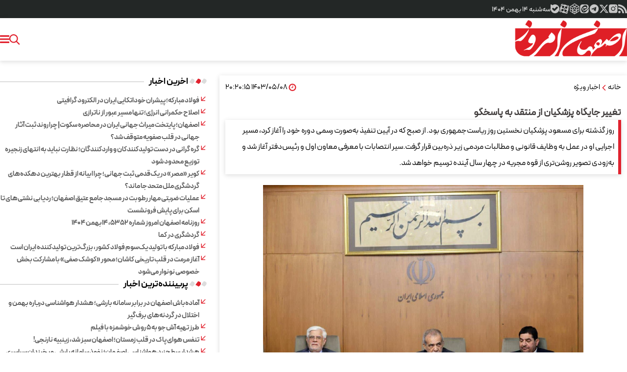

--- FILE ---
content_type: text/html; charset=UTF-8
request_url: https://esfahanemrooz.ir/%D8%A8%D8%AE%D8%B4-%D8%AC%D8%A7%D9%85%D8%B9%D9%87-169/928946-%D8%AA%D8%BA%DB%8C%DB%8C%D8%B1-%D8%AC%D8%A7%DB%8C%DA%AF%D8%A7%D9%87-%D9%BE%D8%B2%D8%B4%DA%A9%DB%8C%D8%A7%D9%86-%D8%A7%D8%B2-%D9%85%D9%86%D8%AA%D9%82%D8%AF-%D8%A8%D9%87-%D9%BE%D8%A7%D8%B3%D8%AE%DA%AF%D9%88
body_size: 19880
content:
<!doctype html>
<html class="dir-rtl lang-fa browser-chrome browser-chrome-131 os-osx" lang="fa" data-ng-app="aasaamApp" dir="rtl"><!--<![endif]-->

<head prefix="og: http://ogp.me/ns# fb: http://ogp.me/ns/fb#">

  <meta name="viewport" content="width=device-width, initial-scale=1">
  <meta name="robots" content="max-image-preview:large">
  <meta charset="utf-8">
  <title>تغییر جایگاه پزشکیان از منتقد به پاسخگو</title>
    <meta property="og:title" content="تغییر جایگاه پزشکیان از منتقد به پاسخگو">
  <meta property="og:site_name" content="اصفهان امروز ">
      <meta name="keywords" content="مسعود پزشکیان,سرمقاله اصفهان امروز">
      <meta name="description" content="روز گذشته برای مسعود پزشکیان نخستین روز ریاست‌جمهوری بود. از صبح که در آیین تنفیذ به‌صورت رسمی دوره خود را آغاز کرد، مسیر اجرایی او در عمل به وظایف قانونی و مطالبات مردمی زیر ذره‌بین قرار گرفت.سیر انتصابات با معرفی معاون اول و رئیس‌دفتر آغاز شد و به‌زودی تصویر روشن‌تری از قوه مجریه در چهار سال آینده ترسیم خواهد شد. ">
    <meta property="og:description" content="روز گذشته برای مسعود پزشکیان نخستین روز ریاست‌جمهوری بود. از صبح که در آیین تنفیذ به‌صورت رسمی دوره خود را آغاز کرد، مسیر اجرایی او در عمل به وظایف قانونی و مطالبات مردمی زیر ذره‌بین قرار گرفت.سیر انتصابات با معرفی معاون اول و رئیس‌دفتر آغاز شد و به‌زودی تصویر روشن‌تری از قوه مجریه در چهار سال آینده ترسیم خواهد شد. ">
            <meta property="og:type" content="article">
          <meta property="og:url" content="https://esfahanemrooz.ir/بخش-%D8%AC%D8%A7%D9%85%D8%B9%D9%87-169/928946-%D8%AA%D8%BA%DB%8C%DB%8C%D8%B1-%D8%AC%D8%A7%DB%8C%DA%AF%D8%A7%D9%87-%D9%BE%D8%B2%D8%B4%DA%A9%DB%8C%D8%A7%D9%86-%D8%A7%D8%B2-%D9%85%D9%86%D8%AA%D9%82%D8%AF-%D8%A8%D9%87-%D9%BE%D8%A7%D8%B3%D8%AE%DA%AF%D9%88">
          <meta property="og:image" content="https://static3.esfahanemrooz.ir/thumbnail/07pX2ZV5dzyz/gGPOxUCvj78jBxdMYo05jIr4UaGvDmg05LhZMR0PWrb9UpGF4gfZPuFruVsbOX3-/photo_%DB%B2%DB%B0%DB%B2%DB%B4-%DB%B0%DB%B7-%DB%B2%DB%B8_%DB%B2%DB%B0-%DB%B1%DB%B8-%DB%B1%DB%B6.jpg">
  
  <script>
    var socketAccess = 'ah8eflvjae4kuicmmeso69ktj6';
    var refereData = {"type":0,"referer":null};
    var modelHits = {"8":["571540"]};
    var pageRefereData = "\/";
    var uHash = 'VkVMTT';
    var i18n = new Array();
    var masterConfig = {"domain":"esfahanemrooz.ir","v":"b0fac689","lang":"fa","blackHoleToken":"AAAAAhQDBgARIGM5ZGFhZWZlMTg0ZDM5ZjBhZmFjYjk3ZWYyZjhkZWY4BgERIDYwNTU0NGZiYmZhM2E1MjQ1ZDRkZjRjYTQ5OTU5OWE5BgIRIGQxOThjNzgwNjBjZDVhNTRjYmM4NWEzOTViNjMxYTQ3","dir":"rtl","ajaxGeneration":true,"baseUrl":"\/","u":null,"wss":"e3b253f3a1bc54f1b996838ee240900d","debug":false};
    var currentTime = new Date('Tue, 03 Feb 2026 16:41:25 +0000');
    var isAdverHolderMode = false;
      </script>

  <!-- fav icon -->
  <link href="/favicon.ico?v=9754" type="image/x-icon" rel="icon" />
  <link href="/favicon.ico?v=9754" type="image/x-icon" rel="shortcut icon" />
  <!-- apple touch fav icon -->
  <link rel="apple-touch-icon" sizes="152x152" href="/favicon-152.png?v=9754" />
  <link rel="apple-touch-icon" sizes="144x144" href="/favicon-144.png?v=9754" />
  <link rel="apple-touch-icon" sizes="120x120" href="/favicon-120.png?v=9754" />
  <link rel="apple-touch-icon" sizes="114x114" href="/favicon-114.png?v=9754" />
  <link rel="apple-touch-icon" sizes="72x72" href="/favicon-72.png?v=9754" />
  <link rel="apple-touch-icon-precomposed" href="/favicon-57.png?v=9754" />
  <script src="/js/fancybox.umd.js"></script>
  <link rel="stylesheet" href="/css/fancybox.css" />
      <link href="https://esfahanemrooz.ir/بخش-%D8%AC%D8%A7%D9%85%D8%B9%D9%87-169/928946-%D8%AA%D8%BA%DB%8C%DB%8C%D8%B1-%D8%AC%D8%A7%DB%8C%DA%AF%D8%A7%D9%87-%D9%BE%D8%B2%D8%B4%DA%A9%DB%8C%D8%A7%D9%86-%D8%A7%D8%B2-%D9%85%D9%86%D8%AA%D9%82%D8%AF-%D8%A8%D9%87-%D9%BE%D8%A7%D8%B3%D8%AE%DA%AF%D9%88" rel="canonical">

  
  <link rel="stylesheet" href="/_v2/css/news_rtl.css?v=b0fac689">

  
  <script src="/_v2/lib/js/frameworks-news.min.js?v=b0fac689"></script>


    
    <script src="/_v2/js/main-news.min.js?v=b0fac689"></script>


  </head>
<body class="news">
  <style>
.news .echo_detail ul a{
        display: unset;
        color: #e0222e;
        font-weight: bold;
}
.left_col {
  @media only screen and (min-width: 980px) {
    margin-top: 0;
  }
}

.echo_detail img {
    max-width: 100%;
    margin: 0 auto;
    display: block;
    height: auto;
}
.blank_outer .cols_cnt {
  display: block !important;
}
</style>

<!-- HEADER -->
<!-- START HEADER -->
<header class="header">
  <div class="top_header_cnt">
    <div class="main_wrapper">
      <div class="top_header">
        <!-- SOCIAL ICONS -->
        <div class="header_global_icon">
          <div class="noprint global_icons">
  <ul class="ul_search">
    <li>
      <a title="rss" class="rss" href="/feeds" target="_blank">
        <svg aria-hidden="true" xmlns="http://www.w3.org/2000/svg" width="18" height="20" viewBox="0 0 24 24">
          <path fill="#c6c6c6"
            d="M19.199 24C19.199 13.467 10.533 4.8 0 4.8V0c13.165 0 24 10.835 24 24zM3.291 17.415a3.3 3.3 0 0 1 3.293 3.295A3.303 3.303 0 0 1 3.283 24C1.47 24 0 22.526 0 20.71s1.475-3.294 3.291-3.295M15.909 24h-4.665c0-6.169-5.075-11.245-11.244-11.245V8.09c8.727 0 15.909 7.184 15.909 15.91" />
        </svg>
      </a>
    </li>
    <li>
      <a class="instagram" href="https://www.instagram.com/esfahanemrooz/" title="اینستاگرام">
        <svg aria-hidden="true" xmlns="http://www.w3.org/2000/svg" width="20" height="20" viewBox="0 0 14 14">
          <path fill="#c6c6c6" fill-rule="evenodd"
            d="M3.39.787A2.604 2.604 0 0 0 .786 3.39v6.944a2.604 2.604 0 0 0 2.604 2.604h6.944a2.604 2.604 0 0 0 2.603-2.604V3.39A2.604 2.604 0 0 0 10.334.787zm7.693 2.607a.75.75 0 1 1-1.5 0a.75.75 0 0 1 1.5 0m-4.22 1.388a2.08 2.08 0 1 0 0 4.16a2.08 2.08 0 0 0 0-4.16m-3.081 2.08a3.08 3.08 0 1 1 6.16 0a3.08 3.08 0 0 1-6.16 0"
            clip-rule="evenodd" />
        </svg>
      </a>
    </li>
    <li>
      <a href="https://twitter.com/esfahanemrooz" title="توئیتر" class="twitter">
        <svg aria-hidden="true" xmlns="http://www.w3.org/2000/svg" width="18" height="18" viewBox="0 0 16 16">
          <path fill="#c6c6c6"
            d="M12.6.75h2.454l-5.36 6.142L16 15.25h-4.937l-3.867-5.07l-4.425 5.07H.316l5.733-6.57L0 .75h5.063l3.495 4.633L12.601.75Zm-.86 13.028h1.36L4.323 2.145H2.865z" />
        </svg>
      </a>
    </li>
    <li>
      <a href="https://t.me/esfahanemrouz" title="تلگرام" class="telegram">
        <svg aria-hidden="true" xmlns="http://www.w3.org/2000/svg" width="22" height="22" viewBox="0 0 24 24">
          <path fill="#c6c6c6"
            d="M12 2C6.48 2 2 6.48 2 12s4.48 10 10 10s10-4.48 10-10S17.52 2 12 2m4.64 6.8c-.15 1.58-.8 5.42-1.13 7.19c-.14.75-.42 1-.68 1.03c-.58.05-1.02-.38-1.58-.75c-.88-.58-1.38-.94-2.23-1.5c-.99-.65-.35-1.01.22-1.59c.15-.15 2.71-2.48 2.76-2.69a.2.2 0 0 0-.05-.18c-.06-.05-.14-.03-.21-.02c-.09.02-1.49.95-4.22 2.79c-.4.27-.76.41-1.08.4c-.36-.01-1.04-.2-1.55-.37c-.63-.2-1.12-.31-1.08-.66c.02-.18.27-.36.74-.55c2.92-1.27 4.86-2.11 5.83-2.51c2.78-1.16 3.35-1.36 3.73-1.36c.08 0 .27.02.39.12c.1.08.13.19.14.27c-.01.06.01.24 0 .38" />
        </svg>
      </a>
    </li>
    <li>
      <a href="https://eitaa.com/esfahanemruz" title="ایتا" class="eitaa">
        <svg xmlns="http://www.w3.org/2000/svg" viewBox="0 0 3584.55 3673.6" aria-hidden="true" width="18" height="18">
          <g id="Isolation_Mode" data-name="Isolation Mode">
            <path
              d="M1071.43,2.75H2607.66C3171,2.75,3631.82,462.91,3631.82,1026.2v493.93c-505,227-1014.43,1348.12-1756.93,1104.51-61.16,43.46-202.11,222.55-212,358.43-257.11-34.24-553.52-328.88-517.95-646.62C717,2026.91,1070.39,1455.5,1409.74,1225.51c727.32-492.94,1737.05-69,1175.39,283.45-341.52,214.31-1071.84,355.88-995.91-170.24-200.34,57.78-328.58,431.34-87.37,626-223.45,219.53-180.49,623.07,58.36,755.57,241.56-625.87,1082.31-544.08,1422-1291.2,255.57-562-123.34-1202.37-880.91-1104C1529.56,399.34,993.64,881.63,725.62,1453.64,453.68,2034,494.15,2811.15,1052.55,3202.82c657.15,460.92,1356.78,34.13,1780.52-523.68,249.77-328.78,468-693,798.75-903.37v875.72c0,563.28-460.88,1024.86-1024.16,1024.86H1071.43c-563.29,0-1024.16-460.87-1024.16-1024.16V1026.9C47.27,463.61,508.14,2.74,1071.43,2.74Z"
              transform="translate(-47.27 -2.74)" fill-rule="evenodd" fill="#c6c6c6" />
          </g>
        </svg>
      </a>
    </li>
    <li>
      <a href="https://rubika.ir/esfahanemrouz" title="روبیکا" class="rubika">
        <svg fill="#c6c6c6" version="1.1" id="Capa_1" xmlns="http://www.w3.org/2000/svg"
          xmlns:xlink="http://www.w3.org/1999/xlink" viewBox="0 0 412.287 412.287" xml:space="preserve" stroke="#c6c6c6"
          aria-hidden="true" width="22" height="22">
          <g id="SVGRepo_bgCarrier" stroke-width="0"></g>
          <g id="SVGRepo_tracerCarrier" stroke-linecap="round" stroke-linejoin="round"></g>
          <g id="SVGRepo_iconCarrier">
            <g>
              <path
                d="M380.546,110.125L211.552,1.586c-3.293-2.115-7.515-2.115-10.807,0L31.744,110.081c-2.866,1.84-4.6,5.014-4.598,8.42 l0.041,180.039c0.002,3.476,1.806,6.699,4.767,8.519l168.961,103.75c1.605,0.986,3.419,1.479,5.233,1.479 c1.814,0,3.629-0.491,5.232-1.479L380.352,307.1c2.96-1.818,4.766-5.043,4.767-8.519l0.023-180.039 C385.143,115.137,383.409,111.965,380.546,110.125z M206.147,25.627l61.936,39.629l-61.936,39.627l-61.934-39.627L206.147,25.627z M50.197,291.254v-63.938l60.692,36.848l0.01,64.377L50.197,291.254z M110.899,237.623l-60.703-37.285v-64.74l60.703,38.842 V237.623z M63.22,116.834l59.186-37.869l59.186,37.869l-59.186,37.869L63.22,116.834z M133.908,174.44l60.705-38.844v64.742 l-60.705,37.285V174.44z M133.938,277.927l40.348,25.815l-40.348,24.783V277.927L133.938,277.927z M194.642,379.952l-50.232-30.854 l50.232-30.847V379.952z M206.138,297.04l-62.076-38.765l62.076-38.592l62.076,38.733L206.138,297.04z M217.653,379.952v-61.645 l50.194,30.812L217.653,379.952z M278.358,328.571l-40.388-24.805l40.388-25.842V328.571z M278.388,237.67l-60.703-37.287v-64.736 l60.703,38.842V237.67z M230.708,116.879l59.186-37.867l59.186,37.867l-59.186,37.869L230.708,116.879z M362.104,291.3 l-60.705,37.286v-63.17l60.705-37.983V291.3z M362.104,200.383l-60.705,37.287v-63.182l60.705-38.844V200.383z">
              </path>
            </g>
          </g>
        </svg>
      </a>
    </li>

    <li>
      <a href="https://www.aparat.com/esfahanemrooz" title="آپارات" class=" aparat">
        <svg xmlns="http://www.w3.org/2000/svg" width="20" height="20" viewBox="0 0 24 24" aria-hidden="true">
          <path fill="#c6c6c6"
            d="M12.001 1.594c-9.27-.003-13.913 11.203-7.36 17.758a10.403 10.403 0 0 0 17.76-7.355c0-5.744-4.655-10.401-10.4-10.403M6.11 6.783c.501-2.598 3.893-3.294 5.376-1.103s-.422 5.082-3.02 4.582A2.97 2.97 0 0 1 6.11 6.783m4.322 8.988c-.504 2.597-3.896 3.288-5.377 1.096s.427-5.08 3.025-4.579a2.97 2.97 0 0 1 2.352 3.483m1.26-2.405c-1.152-.223-1.462-1.727-.491-2.387c.97-.66 2.256.18 2.04 1.334a1.32 1.32 0 0 1-1.548 1.053m6.198 3.838c-.501 2.598-3.893 3.293-5.376 1.103s.421-5.082 3.02-4.583a2.97 2.97 0 0 1 2.356 3.48m-1.967-5.502c-2.598-.501-3.293-3.896-1.102-5.38s5.081.422 4.582 3.02a2.97 2.97 0 0 1-3.48 2.36M13.59 23.264l2.264.61a3.715 3.715 0 0 0 4.543-2.636l.64-2.402a11.38 11.38 0 0 1-7.448 4.428m7.643-19.665l-2.363-.629a11.38 11.38 0 0 1 4.354 7.62l.65-2.459A3.715 3.715 0 0 0 21.231 3.6M.672 13.809l-.541 2.04a3.715 3.715 0 0 0 2.636 4.543l2.107.562a11.38 11.38 0 0 1-4.203-7.145M10.357.702L8.15.126a3.715 3.715 0 0 0-4.547 2.637l-.551 2.082A11.38 11.38 0 0 1 10.358.702" />
        </svg>
      </a>
    </li>
    <li>
      <a href="https://ble.ir/esfemrooz" title="بله" class="ble">
        <svg xmlns="http://www.w3.org/2000/svg" viewBox="0 0 1000 999.63" aria-hidden="true" width="18" height="18">
          <g id="File">
            <path
              d="M1009.65,466.44c-1.3-21.39-5-42.79-9.7-63.78C987.56,346,964.66,291.8,933.47,242.91,863.09,132.24,747.53,51,619,24a411.57,411.57,0,0,0-57.28-9.1,443.14,443.14,0,0,0-76.38-1.7,388.45,388.45,0,0,0-61.88,7.2c-18.7,2.6-36.89,7.8-55,12.69-16.9,5.3-33.69,11.3-50.09,18.2a469.62,469.62,0,0,0-45.78,22.09,437.61,437.61,0,0,0-42.69,26.29,100.06,100.06,0,0,1-10.6,6.8c-34.19-26-68.78-51.38-104.77-74.77-9.89-6.1-19.49-13-30.59-16.7-18.19-6.4-39.48-1.5-53.78,11.5C16.55,38.57,10.66,57.37,12.26,75.26c.1,23.79-.1,47.69.2,71.48-.3,24-.1,48.18-.2,72.18s-.1,48,.1,72q-.3,42,0,83.87-.3,40.78.1,81.57c.2,34-1.6,68.18,2.19,102.07,2.7,34.89,9.9,69.48,20.3,102.77,47.38,154.85,175.24,283,330.8,328.3l.1.6c32.39,9.6,65.68,16.7,99.27,19.29,37.28,3.6,75.07,3.5,112.16-2.19,19.9-1.5,39.39-6.4,58.88-10.7A566.24,566.24,0,0,0,702,974.59c20.1-8.6,40-17.9,58.89-29.1a455,455,0,0,0,48.38-31.59,496.83,496.83,0,0,0,51.28-43.48,486.75,486.75,0,0,0,35.19-38A500,500,0,0,0,926.27,792c8.6-12.79,16.6-26.09,24.3-39.49,7.89-15.19,15.49-30.39,22.29-46.08,7.4-18.8,14.7-37.69,19.89-57.18,4.4-16,9.2-32,10.8-48.49,4.2-17.39,6.1-35.69,6.8-53.48A412.52,412.52,0,0,0,1009.65,466.44ZM826.51,400.86c-6.1,16.2-16.8,30.09-29.5,41.69-11.09,11-22.09,22.09-33.19,33.19-11.79,11.79-23.59,23.49-35.28,35.39-11.3,11.19-22.6,22.39-33.89,33.79-12.3,12.29-24.7,24.59-36.89,36.89-14,14.09-28.09,28-42.09,42.08-13.2,13.3-26.49,26.49-39.79,39.79s-26.79,26.69-40.09,40.09c-12.29,11.79-23.49,24.89-37.38,35a105.49,105.49,0,0,1-57.89,16c-23.59-1.5-46.68-10.79-63.68-27.39q-78.42-78.42-156.95-157c-12.79-12.7-21.39-29.09-26-46.39-4.8-23.89-2-49.48,10.3-70.77,9.39-16.5,23.79-29.6,40.18-39a107.88,107.88,0,0,1,57.89-9.7c21.39,3.2,41.88,13,56.88,28.79,28.39,28.39,56.68,56.88,85.27,85.18,8.6-8.2,16.9-16.8,25.1-25.3,12-11.49,23.79-23.29,35.28-35.39,11.4-10.59,22.3-21.79,33.09-33.09,7.7-6.89,14.7-14.49,22.1-21.79,12-11.7,23.69-23.59,35.39-35.49,11.29-10.79,22.19-22,33.09-33,11.79-11.49,23.29-23.29,35-34.89a106.64,106.64,0,0,1,42.18-26.39A107.77,107.77,0,0,1,768,274.5c25.7,9.8,46.29,30,57.59,54.88C833.9,352.28,834.9,377.87,826.51,400.86Z"
              transform="translate(-12 -12.19)" fill="#c6c6c6" />
          </g>
        </svg>
      </a>
    </li>
  </ul>
</div>        </div>
        <!-- END SOCIAL ICONS -->
        <!-- DATE -->
        <div class="header_time">
          <div class="date_wrap ">
  <span class="persian_time">
    <time datetime="2026-02-03T16:41:25+00:00" data-calendar-georgian="سه‌شنبه ۱۴ بهمن ۱۴۰۴" >سه‌شنبه ۱۴ بهمن ۱۴۰۴</time>  </span>    
</div>        </div>
        <!-- END OF DATE -->
      </div>
    </div>
  </div>
  <div class="menu">
    <div class="main_header main_wrapper" itemscope="" itemtype="http://schema.org/Organization">
      <div class="menu_header">
        <div class="logo">
                      <a href="/" title="اصفهان امروز" itemprop="url">
              <img class="printme" src="/images/esfehanemrooz.webp" width="230" height="80" alt="اصفهان امروز" >
            </a>
                  </div>
        <!-- MENU -->
        <nav aria-label="Main" class="top_nav nav_cnt noprint" itemscope itemtype="http://schema.org/SiteNavigationElement">

  
      
      <ul id="nav_toggle" itemscope="" itemtype="http://schema.org/SiteNavigationElement">
        
          <li class="">
                          <a class="drop" href="/" title="صفحه نخست">
                صفحه نخست              </a>
            
                                  </li>
        
          <li class="">
                          <span class="drop" title="پول و سرمایه">
                پول و سرمایه              </span>
            
                          <svg class="menu_child submenu_mobile_icn" xmlns="http://www.w3.org/2000/svg" aria-hidden="true" role="img" width="14" height="14" preserveAspectRatio="xMidYMid meet" viewBox="0 0 384 512">
                <path d="M192 384c-8.188 0-16.38-3.125-22.62-9.375l-160-160c-12.5-12.5-12.5-32.75 0-45.25s32.75-12.5 45.25 0L192 306.8l137.4-137.4c12.5-12.5 32.75-12.5 45.25 0s12.5 32.75 0 45.25l-160 160C208.4 380.9 200.2 384 192 384z" />
              </svg>
                        
      <ul class="sub_menu" itemscope="" itemtype="http://schema.org/SiteNavigationElement">
        
          <li class="">
                          <a class="drop" href="/بخش-%D9%BE%D9%88%D9%84-%D8%B3%D8%B1%D9%85%D8%A7%DB%8C%D9%87-37" title="همه عناوین این بخش">
                همه عناوین این بخش              </a>
            
                                  </li>
        
          <li class="">
                          <a class="drop" href="/بخش-%D8%B4%D8%A7%D8%AE%D8%B5-142" title=" شاخص">
                 شاخص              </a>
            
                                  </li>
        
          <li class="">
                          <a class="drop" href="/بخش-%D8%A8%D9%88%D8%B1%D8%B3-77" title=" بورس">
                 بورس              </a>
            
                                  </li>
        
          <li class="">
                          <a class="drop" href="/بخش-%D8%A8%D8%A7%D8%B2%D8%A7%D8%B1-220" title=" بازار">
                 بازار              </a>
            
                                  </li>
        
          <li class="">
                          <a class="drop" href="/بخش-%D8%B4%D8%B1%DA%A9%D8%AA-89" title=" شرکت">
                 شرکت              </a>
            
                                  </li>
        
          <li class="">
                          <a class="drop" href="/بخش-%DA%A9%D8%B3%D8%A8-%DA%A9%D8%A7%D8%B1-30" title=" کسب و کار">
                 کسب و کار              </a>
            
                                  </li>
        
                </ul>

                </li>
        
          <li class="">
                          <span class="drop" title=" جامعه">
                 جامعه              </span>
            
                          <svg class="menu_child submenu_mobile_icn" xmlns="http://www.w3.org/2000/svg" aria-hidden="true" role="img" width="14" height="14" preserveAspectRatio="xMidYMid meet" viewBox="0 0 384 512">
                <path d="M192 384c-8.188 0-16.38-3.125-22.62-9.375l-160-160c-12.5-12.5-12.5-32.75 0-45.25s32.75-12.5 45.25 0L192 306.8l137.4-137.4c12.5-12.5 32.75-12.5 45.25 0s12.5 32.75 0 45.25l-160 160C208.4 380.9 200.2 384 192 384z" />
              </svg>
                        
      <ul class="sub_menu" itemscope="" itemtype="http://schema.org/SiteNavigationElement">
        
          <li class='active'>
                          <a class="drop" href="/بخش-%D8%AC%D8%A7%D9%85%D8%B9%D9%87-169" title="همه عناوین این بخش">
                همه عناوین این بخش              </a>
            
                                  </li>
        
          <li class="">
                          <a class="drop" href="/بخش-%D9%85%D8%B1%D8%AF%D9%85-130" title=" مردم">
                 مردم              </a>
            
                                  </li>
        
          <li class="">
                          <a class="drop" href="/بخش-%D8%AD%D9%88%D8%A7%D8%AF%D8%AB-32" title=" حوادث">
                 حوادث              </a>
            
                                  </li>
        
          <li class="">
                          <a class="drop" href="/بخش-%D9%85%D8%B4%D8%A7%D9%88%D8%B1-13" title=" مشاور">
                 مشاور              </a>
            
                                  </li>
        
          <li class="">
                          <a class="drop" href="/بخش-%D8%AE%D8%A7%D9%86%D9%88%D8%A7%D8%AF%D9%87-26" title=" خانواده">
                 خانواده              </a>
            
                                  </li>
        
                </ul>

                </li>
        
          <li class="">
                          <span class="drop" title="فرهنگ و هنر">
                فرهنگ و هنر              </span>
            
                          <svg class="menu_child submenu_mobile_icn" xmlns="http://www.w3.org/2000/svg" aria-hidden="true" role="img" width="14" height="14" preserveAspectRatio="xMidYMid meet" viewBox="0 0 384 512">
                <path d="M192 384c-8.188 0-16.38-3.125-22.62-9.375l-160-160c-12.5-12.5-12.5-32.75 0-45.25s32.75-12.5 45.25 0L192 306.8l137.4-137.4c12.5-12.5 32.75-12.5 45.25 0s12.5 32.75 0 45.25l-160 160C208.4 380.9 200.2 384 192 384z" />
              </svg>
                        
      <ul class="sub_menu" itemscope="" itemtype="http://schema.org/SiteNavigationElement">
        
          <li class="">
                          <a class="drop" href="/بخش-%D9%81%D8%B1%D9%87%D9%86%DA%AF-%D9%87%D9%86%D8%B1-152" title="همه عناوین این بخش">
                همه عناوین این بخش              </a>
            
                                  </li>
        
          <li class="">
                          <a class="drop" href="/بخش-%D8%B1%D8%B3%D8%A7%D9%86%D9%87-135" title=" رسانه">
                 رسانه              </a>
            
                                  </li>
        
          <li class="">
                          <a class="drop" href="/بخش-%D8%B3%DB%8C%D9%86%D9%85%D8%A7-%D8%AA%D9%84%D9%88%DB%8C%D8%B2%DB%8C%D9%88%D9%86-66" title=" سینما و تلویزیون">
                 سینما و تلویزیون              </a>
            
                                  </li>
        
          <li class="">
                          <a class="drop" href="/بخش-%D8%AA%D8%A6%D8%A7%D8%AA%D8%B1-185" title=" تئاتر">
                 تئاتر              </a>
            
                                  </li>
        
          <li class="">
                          <a class="drop" href="/بخش-%D9%85%D9%88%D8%B3%DB%8C%D9%82%DB%8C-57" title=" موسیقی">
                 موسیقی              </a>
            
                                  </li>
        
          <li class="">
                          <a class="drop" href="/بخش-%D9%86%D8%B4%D8%B1-%D8%A7%D8%AF%D8%A8-195" title=" نشر و ادب">
                 نشر و ادب              </a>
            
                                  </li>
        
          <li class="">
                          <a class="drop" href="/بخش-%D9%86%DA%AF%D8%A7%D8%B1%D8%B3%D8%AA%D8%A7%D9%86-110" title=" نگارستان">
                 نگارستان              </a>
            
                                  </li>
        
                </ul>

                </li>
        
          <li class="">
                          <span class="drop" title=" دانش">
                 دانش              </span>
            
                          <svg class="menu_child submenu_mobile_icn" xmlns="http://www.w3.org/2000/svg" aria-hidden="true" role="img" width="14" height="14" preserveAspectRatio="xMidYMid meet" viewBox="0 0 384 512">
                <path d="M192 384c-8.188 0-16.38-3.125-22.62-9.375l-160-160c-12.5-12.5-12.5-32.75 0-45.25s32.75-12.5 45.25 0L192 306.8l137.4-137.4c12.5-12.5 32.75-12.5 45.25 0s12.5 32.75 0 45.25l-160 160C208.4 380.9 200.2 384 192 384z" />
              </svg>
                        
      <ul class="sub_menu" itemscope="" itemtype="http://schema.org/SiteNavigationElement">
        
          <li class="">
                          <a class="drop" href="/بخش-%D8%AF%D8%A7%D9%86%D8%B4-4" title="همه عناوین  این بخش">
                همه عناوین  این بخش              </a>
            
                                  </li>
        
          <li class="">
                          <a class="drop" href="/بخش-%D8%B9%D9%84%D9%88%D9%85-%D9%81%D9%86%D9%88%D9%86-207" title=" علوم و فنون">
                 علوم و فنون              </a>
            
                                  </li>
        
          <li class="">
                          <a class="drop" href="/بخش-%D8%AE%D9%88%D8%AF%D8%B1%D9%88-165" title=" خودرو">
                 خودرو              </a>
            
                                  </li>
        
          <li class="">
                          <a class="drop" href="/بخش-%D8%A7%D8%A8%D8%B2%D8%A7%D8%B1%D9%87%D8%A7-45" title=" ابزارها">
                 ابزارها              </a>
            
                                  </li>
        
          <li class="">
                          <a class="drop" href="https://esfahanemrooz.ir/web" title=" وب">
                 وب              </a>
            
                                  </li>
        
          <li class="">
                          <a class="drop" href="/بخش-%D9%86%D8%B1%D9%85-%D8%A7%D9%81%D8%B2%D8%A7%D8%B1-%D8%A8%D8%A7%D8%B2%DB%8C-9" title=" نرم افزار و بازی">
                 نرم افزار و بازی              </a>
            
                                  </li>
        
                </ul>

                </li>
        
          <li class="">
                          <span class="drop" title=" سبک زندگی">
                 سبک زندگی              </span>
            
                          <svg class="menu_child submenu_mobile_icn" xmlns="http://www.w3.org/2000/svg" aria-hidden="true" role="img" width="14" height="14" preserveAspectRatio="xMidYMid meet" viewBox="0 0 384 512">
                <path d="M192 384c-8.188 0-16.38-3.125-22.62-9.375l-160-160c-12.5-12.5-12.5-32.75 0-45.25s32.75-12.5 45.25 0L192 306.8l137.4-137.4c12.5-12.5 32.75-12.5 45.25 0s12.5 32.75 0 45.25l-160 160C208.4 380.9 200.2 384 192 384z" />
              </svg>
                        
      <ul class="sub_menu" itemscope="" itemtype="http://schema.org/SiteNavigationElement">
        
          <li class="">
                          <a class="drop" href="/بخش-%D8%B3%D8%A8%DA%A9-%D8%B2%D9%86%D8%AF%DA%AF%DB%8C-14" title="همه عناوین این بخش">
                همه عناوین این بخش              </a>
            
                                  </li>
        
          <li class="">
                          <a class="drop" href="/بخش-%D8%AE%D8%A7%D9%86%D9%87-%DA%A9%D8%A7%D8%B4%D8%A7%D9%86%D9%87-55" title=" خانه و کاشانه">
                 خانه و کاشانه              </a>
            
                                  </li>
        
          <li class="">
                          <a class="drop" href="/بخش-%D8%B3%D9%84%D8%A7%D9%85%D8%AA-71" title=" سلامت">
                 سلامت              </a>
            
                                  </li>
        
          <li class="">
                          <a class="drop" href="/بخش-%D8%AA%D9%86-%D9%BE%D9%88%D8%B4-43" title=" تن پوش">
                 تن پوش              </a>
            
                                  </li>
        
          <li class="">
                          <a class="drop" href="/بخش-%DA%AF%D8%B1%D8%AF%D8%B4%DA%AF%D8%B1%DB%8C-174" title=" گردشگری">
                 گردشگری              </a>
            
                                  </li>
        
                </ul>

                </li>
        
          <li class="">
                          <span class="drop" title=" ورزش">
                 ورزش              </span>
            
                          <svg class="menu_child submenu_mobile_icn" xmlns="http://www.w3.org/2000/svg" aria-hidden="true" role="img" width="14" height="14" preserveAspectRatio="xMidYMid meet" viewBox="0 0 384 512">
                <path d="M192 384c-8.188 0-16.38-3.125-22.62-9.375l-160-160c-12.5-12.5-12.5-32.75 0-45.25s32.75-12.5 45.25 0L192 306.8l137.4-137.4c12.5-12.5 32.75-12.5 45.25 0s12.5 32.75 0 45.25l-160 160C208.4 380.9 200.2 384 192 384z" />
              </svg>
                        
      <ul class="sub_menu" itemscope="" itemtype="http://schema.org/SiteNavigationElement">
        
          <li class="">
                          <a class="drop" href="/بخش-%D9%88%D8%B1%D8%B2%D8%B4-162" title="همه عناوین این بخش">
                همه عناوین این بخش              </a>
            
                                  </li>
        
          <li class="">
                          <a class="drop" href="/بخش-%D9%88%D8%B1%D8%B2%D8%B4-%D8%A7%DB%8C%D8%B1%D8%A7%D9%86%DB%8C-241" title=" ایران">
                 ایران              </a>
            
                                  </li>
        
          <li class="">
                          <a class="drop" href="/بخش-%D8%AA%D9%88%D9%BE-%D8%AA%D9%88%D8%B1-155" title=" توپ و تور">
                 توپ و تور              </a>
            
                                  </li>
        
          <li class="">
                          <a class="drop" href="/بخش-%D9%88%D8%B1%D8%B2%D8%B4%D9%87%D8%A7%DB%8C-%D8%B1%D8%B2%D9%85%DB%8C-236" title=" ورزشهای رزمی">
                 ورزشهای رزمی              </a>
            
                                  </li>
        
          <li class="">
                          <a class="drop" href="/بخش-%DA%A9%D9%88%D8%B1%D8%B3-151" title=" کورس">
                 کورس              </a>
            
                                  </li>
        
                </ul>

                </li>
        
          <li class="">
                          <span class="drop" title=" شهرستان ها">
                 شهرستان ها              </span>
            
                          <svg class="menu_child submenu_mobile_icn" xmlns="http://www.w3.org/2000/svg" aria-hidden="true" role="img" width="14" height="14" preserveAspectRatio="xMidYMid meet" viewBox="0 0 384 512">
                <path d="M192 384c-8.188 0-16.38-3.125-22.62-9.375l-160-160c-12.5-12.5-12.5-32.75 0-45.25s32.75-12.5 45.25 0L192 306.8l137.4-137.4c12.5-12.5 32.75-12.5 45.25 0s12.5 32.75 0 45.25l-160 160C208.4 380.9 200.2 384 192 384z" />
              </svg>
                        
      <ul class="sub_menu" itemscope="" itemtype="http://schema.org/SiteNavigationElement">
        
          <li class="">
                          <a class="drop" href="/بخش-%D8%B4%D9%87%D8%B1%D8%B3%D8%AA%D8%A7%D9%86-%D9%87%D8%A7-59" title="اخبار همه شهرستان ها">
                اخبار همه شهرستان ها              </a>
            
                                  </li>
        
          <li class="">
                          <a class="drop" href="/بخش-%D8%B4%D9%87%D8%B1%D8%B3%D8%AA%D8%A7%D9%86-%D8%A7%D8%B1%D8%AF%D8%B3%D8%AA%D8%A7%D9%86-31" title=" شهرستان اردستان">
                 شهرستان اردستان              </a>
            
                                  </li>
        
          <li class="">
                          <a class="drop" href="/بخش-%D8%B4%D9%87%D8%B1%D8%B3%D8%AA%D8%A7%D9%86-%D8%A7%D8%B5%D9%81%D9%87%D8%A7%D9%86-203" title=" شهرستان اصفهان">
                 شهرستان اصفهان              </a>
            
                                  </li>
        
          <li class="">
                          <a class="drop" href="/بخش-%D8%B4%D9%87%D8%B1%D8%B3%D8%AA%D8%A7%D9%86-%D8%A2%D8%B1%D8%A7%D9%86-%D8%A8%DB%8C%D8%AF%DA%AF%D9%84-201" title=" شهرستان آران و بیدگل">
                 شهرستان آران و بیدگل              </a>
            
                                  </li>
        
          <li class="">
                          <a class="drop" href="/بخش-%D8%B4%D9%87%D8%B1%D8%B3%D8%AA%D8%A7%D9%86-%D8%A8%D8%B1%D8%AE%D9%88%D8%A7%D8%B1-209" title=" شهرستان برخوار">
                 شهرستان برخوار              </a>
            
                                  </li>
        
          <li class="">
                          <a class="drop" href="/بخش-%D8%B4%D9%87%D8%B1%D8%B3%D8%AA%D8%A7%D9%86-%D8%A8%D9%88%DB%8C%DB%8C%D9%86-%D9%85%DB%8C%D8%A7%D9%86%D8%AF%D8%B4%D8%AA-49" title=" شهرستان بویین میاندشت">
                 شهرستان بویین میاندشت              </a>
            
                                  </li>
        
          <li class="">
                          <a class="drop" href="/بخش-%D8%B4%D9%87%D8%B1%D8%B3%D8%AA%D8%A7%D9%86-%D8%AA%DB%8C%D8%B1%D8%A7%D9%86-%DA%A9%D8%B1%D9%88%D9%86-10" title=" شهرستان تیران و کرون">
                 شهرستان تیران و کرون              </a>
            
                                  </li>
        
          <li class="">
                          <a class="drop" href="/بخش-%D8%B4%D9%87%D8%B1%D8%B3%D8%AA%D8%A7%D9%86-%DA%86%D8%A7%D8%AF%DA%AF%D8%A7%D9%86-200" title=" شهرستان چادگان">
                 شهرستان چادگان              </a>
            
                                  </li>
        
          <li class="">
                          <a class="drop" href="/بخش-%D8%B4%D9%87%D8%B1%D8%B3%D8%AA%D8%A7%D9%86-%D8%AE%D9%85%DB%8C%D9%86%DB%8C-%D8%B4%D9%87%D8%B1-80" title=" شهرستان خمینی شهر">
                 شهرستان خمینی شهر              </a>
            
                                  </li>
        
          <li class="">
                          <a class="drop" href="/بخش-%D8%B4%D9%87%D8%B1%D8%B3%D8%AA%D8%A7%D9%86-%D8%AE%D9%88%D8%A7%D9%86%D8%B3%D8%A7%D8%B1-18" title=" شهرستان خوانسار">
                 شهرستان خوانسار              </a>
            
                                  </li>
        
          <li class="">
                          <a class="drop" href="/بخش-%D8%B4%D9%87%D8%B1%D8%B3%D8%AA%D8%A7%D9%86-%D8%AE%D9%88%D8%B1-%D8%A8%DB%8C%D8%A7%D8%A8%D8%A7%D9%86%DA%A9-136" title=" شهرستان خور و بیابانک">
                 شهرستان خور و بیابانک              </a>
            
                                  </li>
        
          <li class="">
                          <a class="drop" href="/بخش-%D8%B4%D9%87%D8%B1%D8%B3%D8%AA%D8%A7%D9%86-%D8%AF%D9%87%D8%A7%D9%82%D8%A7%D9%86-24" title=" شهرستان دهاقان">
                 شهرستان دهاقان              </a>
            
                                  </li>
        
          <li class="">
                          <a class="drop" href="/بخش-%D8%B4%D9%87%D8%B1%D8%B3%D8%AA%D8%A7%D9%86-%D8%B3%D9%85%DB%8C%D8%B1%D9%85-127" title=" شهرستان سمیرم">
                 شهرستان سمیرم              </a>
            
                                  </li>
        
          <li class="">
                          <a class="drop" href="/بخش-%D8%B4%D9%87%D8%B1%D8%B3%D8%AA%D8%A7%D9%86-%D8%B4%D8%A7%D9%87%DB%8C%D9%86-%D8%B4%D9%87%D8%B1-%D9%85%DB%8C%D9%85%D9%87-15" title=" شهرستان شاهین شهر و میمه">
                 شهرستان شاهین شهر و میمه              </a>
            
                                  </li>
        
          <li class="">
                          <a class="drop" href="/بخش-%D8%B4%D9%87%D8%B1%D8%B3%D8%AA%D8%A7%D9%86-%D8%B4%D9%87%D8%B1%D8%B6%D8%A7-97" title=" شهرستان شهرضا">
                 شهرستان شهرضا              </a>
            
                                  </li>
        
          <li class="">
                          <a class="drop" href="/بخش-%D8%B4%D9%87%D8%B1%D8%B3%D8%AA%D8%A7%D9%86-%D9%81%D8%B1%DB%8C%D8%AF%D9%86-115" title=" شهرستان فریدن">
                 شهرستان فریدن              </a>
            
                                  </li>
        
          <li class="">
                          <a class="drop" href="/بخش-%D8%B4%D9%87%D8%B1%D8%B3%D8%AA%D8%A7%D9%86-%D9%81%D8%B1%DB%8C%D8%AF%D9%88%D9%86-%D8%B4%D9%87%D8%B1-124" title=" شهرستان فریدون شهر">
                 شهرستان فریدون شهر              </a>
            
                                  </li>
        
          <li class="">
                          <a class="drop" href="/بخش-%D8%B4%D9%87%D8%B1%D8%B3%D8%AA%D8%A7%D9%86-%D9%81%D9%84%D8%A7%D9%88%D8%B1%D8%AC%D8%A7%D9%86-184" title=" شهرستان فلاورجان">
                 شهرستان فلاورجان              </a>
            
                                  </li>
        
          <li class="">
                          <a class="drop" href="/بخش-%D8%B4%D9%87%D8%B1%D8%B3%D8%AA%D8%A7%D9%86-%DA%A9%D8%A7%D8%B4%D8%A7%D9%86-167" title=" شهرستان کاشان">
                 شهرستان کاشان              </a>
            
                                  </li>
        
          <li class="">
                          <a class="drop" href="/بخش-%D8%B4%D9%87%D8%B1%D8%B3%D8%AA%D8%A7%D9%86-%DA%AF%D9%84%D9%BE%D8%A7%DB%8C%DA%AF%D8%A7%D9%86-48" title=" شهرستان گلپایگان">
                 شهرستان گلپایگان              </a>
            
                                  </li>
        
          <li class="">
                          <a class="drop" href="/بخش-%D8%B4%D9%87%D8%B1%D8%B3%D8%AA%D8%A7%D9%86-%D9%84%D9%86%D8%AC%D8%A7%D9%86-191" title=" شهرستان لنجان">
                 شهرستان لنجان              </a>
            
                                  </li>
        
          <li class="">
                          <a class="drop" href="/بخش-%D8%B4%D9%87%D8%B1%D8%B3%D8%AA%D8%A7%D9%86-%D9%85%D8%A8%D8%A7%D8%B1%DA%A9%D9%87-146" title=" شهرستان مبارکه">
                 شهرستان مبارکه              </a>
            
                                  </li>
        
          <li class="">
                          <a class="drop" href="/بخش-%D8%B4%D9%87%D8%B1%D8%B3%D8%AA%D8%A7%D9%86-%D9%86%D8%A7%D8%A6%DB%8C%D9%86-54" title=" شهرستان نائین">
                 شهرستان نائین              </a>
            
                                  </li>
        
          <li class="">
                          <a class="drop" href="/بخش-%D8%B4%D9%87%D8%B1%D8%B3%D8%AA%D8%A7%D9%86-%D9%86%D8%AC%D9%81-%D8%A2%D8%A8%D8%A7%D8%AF-132" title=" شهرستان نجف آباد">
                 شهرستان نجف آباد              </a>
            
                                  </li>
        
          <li class="">
                          <a class="drop" href="/بخش-%D8%B4%D9%87%D8%B1%D8%B3%D8%AA%D8%A7%D9%86-%D9%86%D8%B7%D9%86%D8%B2-133" title=" شهرستان نطنز">
                 شهرستان نطنز              </a>
            
                                  </li>
        
                </ul>

                </li>
        
          <li class="">
                          <span class="drop" title=" سرگرمی">
                 سرگرمی              </span>
            
                          <svg class="menu_child submenu_mobile_icn" xmlns="http://www.w3.org/2000/svg" aria-hidden="true" role="img" width="14" height="14" preserveAspectRatio="xMidYMid meet" viewBox="0 0 384 512">
                <path d="M192 384c-8.188 0-16.38-3.125-22.62-9.375l-160-160c-12.5-12.5-12.5-32.75 0-45.25s32.75-12.5 45.25 0L192 306.8l137.4-137.4c12.5-12.5 32.75-12.5 45.25 0s12.5 32.75 0 45.25l-160 160C208.4 380.9 200.2 384 192 384z" />
              </svg>
                        
      <ul class="sub_menu" itemscope="" itemtype="http://schema.org/SiteNavigationElement">
        
          <li class="">
                          <a class="drop" href="/بخش-%D8%B3%D8%B1%DA%AF%D8%B1%D9%85%DB%8C-62" title="همه عناوین این بخش">
                همه عناوین این بخش              </a>
            
                                  </li>
        
          <li class="">
                          <a class="drop" href="/بخش-%D8%B9%D8%AC%D8%A7%DB%8C%D8%A8-153" title=" عجایب">
                 عجایب              </a>
            
                                  </li>
        
          <li class="">
                          <a class="drop" href="/بخش-%D8%B7%D9%86%D8%B2-%DA%A9%D8%A7%D8%B1%DB%8C%DA%A9%D8%A7%D8%AA%D9%88%D8%B1-126" title=" طنز و کاریکاتور">
                 طنز و کاریکاتور              </a>
            
                                  </li>
        
          <li class="">
                          <a class="drop" href="/بخش-%D8%A8%DB%8C%D8%B4%D8%AA%D8%B1-%D8%A8%D8%AF%D8%A7%D9%86%DB%8C%D9%85-63" title=" بیشتر بدانیم">
                 بیشتر بدانیم              </a>
            
                                  </li>
        
          <li class="">
                          <a class="drop" href="/بخش-%D9%BE%D8%A7%D9%88%D8%B1%D9%82%DB%8C-58" title=" پاورقی">
                 پاورقی              </a>
            
                                  </li>
        
          <li class="">
                          <a class="drop" href="/بخش-%D9%81%DB%8C%D9%84%D9%85-%D8%B9%DA%A9%D8%B3-53" title=" فیلم و عکس">
                 فیلم و عکس              </a>
            
                                  </li>
        
          <li class="">
                          <a class="drop" href="/بخش-%D8%A8%D8%A7%D8%B2%DB%8C-91" title=" بازی">
                 بازی              </a>
            
                                  </li>
        
                </ul>

                </li>
        
          <li class="">
                          <span class="drop" title=" آرشیو نشریات">
                 آرشیو نشریات              </span>
            
                          <svg class="menu_child submenu_mobile_icn" xmlns="http://www.w3.org/2000/svg" aria-hidden="true" role="img" width="14" height="14" preserveAspectRatio="xMidYMid meet" viewBox="0 0 384 512">
                <path d="M192 384c-8.188 0-16.38-3.125-22.62-9.375l-160-160c-12.5-12.5-12.5-32.75 0-45.25s32.75-12.5 45.25 0L192 306.8l137.4-137.4c12.5-12.5 32.75-12.5 45.25 0s12.5 32.75 0 45.25l-160 160C208.4 380.9 200.2 384 192 384z" />
              </svg>
                        
      <ul class="sub_menu" itemscope="" itemtype="http://schema.org/SiteNavigationElement">
        
          <li class="">
                          <a class="drop" href="/بخش-%D8%B1%D9%88%D8%B2%D9%86%D8%A7%D9%85%D9%87-%D8%A7%D8%B5%D9%81%D9%87%D8%A7%D9%86-%D8%A7%D9%85%D8%B1%D9%88%D8%B2-239" title=" روزنامه اصفهان امروز">
                 روزنامه اصفهان امروز              </a>
            
                                  </li>
        
          <li class="">
                          <a class="drop" href="/بخش-%D9%85%D8%A7%D9%87%D9%86%D8%A7%D9%85%D9%87-%D8%B7%D9%86%D8%B2-%DA%A9%D8%A7%D8%B1%DB%8C%DA%A9%D8%A7%D8%AA%D9%88%D8%B1-%D8%A7%D8%B5%D9%81%D9%87%D8%A7%D9%86-%D9%86%DB%8C%D9%85%D8%B1%D9%88%D8%B2-240" title=" ماهنامه طنز و کاریکاتور اصفهان نیمروز">
                 ماهنامه طنز و کاریکاتور اصفهان نیمروز              </a>
            
                                  </li>
        
          <li class="">
                          <a class="drop" href="/بخش-%D9%88%D8%B1%D8%B2%D8%B4-%D8%A7%DB%8C%D8%B1%D8%A7%D9%86%DB%8C-241" title=" ورزش ایرانی">
                 ورزش ایرانی              </a>
            
                                  </li>
        
          <li class="">
                          <a class="drop" href="/بخش-%D9%86%D8%B4%D8%B1%DB%8C%D8%A7%D8%AA-%D8%B4%D9%87%D8%B1%D8%B3%D8%AA%D8%A7%D9%86-%D9%87%D8%A7-190" title=" نشریات شهرستان ها">
                 نشریات شهرستان ها              </a>
            
                                  </li>
        
          <li class="">
                          <a class="drop" href="/بخش-%D8%AF%D8%A7%D9%86%D8%B4-%D8%A7%D9%85%D8%B1%D9%88%D8%B2-117" title=" دانش امروز">
                 دانش امروز              </a>
            
                                  </li>
        
          <li class="">
                          <a class="drop" href="/بخش-%D8%A7%D8%B5%D9%81%D9%87%D8%A7%D9%86-%D8%AA%D9%88%D8%AF%DB%8C-104" title=" اصفهان تودی">
                 اصفهان تودی              </a>
            
                                  </li>
        
          <li class="">
                          <a class="drop" href="/بخش-%D8%A7%D8%B5%D9%81%D9%87%D8%A7%D9%86-%D8%A7%D9%84%DB%8C%D9%88%D9%85-118" title=" اصفهان الیوم">
                 اصفهان الیوم              </a>
            
                                  </li>
        
                </ul>

                </li>
        
          <li class="">
                          <span class="drop" title="سایر">
                سایر              </span>
            
                          <svg class="menu_child submenu_mobile_icn" xmlns="http://www.w3.org/2000/svg" aria-hidden="true" role="img" width="14" height="14" preserveAspectRatio="xMidYMid meet" viewBox="0 0 384 512">
                <path d="M192 384c-8.188 0-16.38-3.125-22.62-9.375l-160-160c-12.5-12.5-12.5-32.75 0-45.25s32.75-12.5 45.25 0L192 306.8l137.4-137.4c12.5-12.5 32.75-12.5 45.25 0s12.5 32.75 0 45.25l-160 160C208.4 380.9 200.2 384 192 384z" />
              </svg>
                        
      <ul class="sub_menu" itemscope="" itemtype="http://schema.org/SiteNavigationElement">
        
          <li class="">
                          <a class="drop" href="/بخش-%D8%B9%DA%A9%D8%B3-189" title=" عکس">
                 عکس              </a>
            
                                  </li>
        
          <li class="">
                          <a class="drop" href="/بخش-%D9%81%DB%8C%D9%84%D9%85-51" title=" فیلم">
                 فیلم              </a>
            
                                  </li>
        
          <li class="">
                          <a class="drop" href="/بخش-%D8%AA%D8%AC%D8%A7%D8%B1%DB%8C-237" title=" تجاری">
                 تجاری              </a>
            
                                  </li>
        
          <li class="">
                          <a class="drop" href="/بخش-%D8%A7%D8%B5%D9%81%D9%87%D8%A7%D9%86-197" title="اصفهان">
                اصفهان              </a>
            
                                  </li>
        
          <li class="">
                          <a class="drop" href="/بخش-%D8%A7%DB%8C%D8%B1%D8%A7%D9%86-125" title="ایران">
                ایران              </a>
            
                                  </li>
        
          <li class="">
                          <a class="drop" href="/بخش-%D8%AC%D9%87%D8%A7%D9%86-107" title="جهان">
                جهان              </a>
            
                                  </li>
        
          <li class="">
                          <a class="drop" href="/بخش-%D8%A7%D8%AE%D8%A8%D8%A7%D8%B1-2" title="عناوین کل اخبار">
                عناوین کل اخبار              </a>
            
                                  </li>
        
                </ul>

                </li>
        
          <li class="">
                          <a class="drop" href="/tags/%D8%B4%D9%87%D8%B1%D9%88%D9%86%D8%AF%DB%8C" title="شهروندی">
                شهروندی              </a>
            
                                  </li>
        
                </ul>

      
    </nav>      </div>
      <!-- SEARCH -->
      <div class="search_box">
  <form id="search_container" action="/newsstudios/archive/?curp=1">
    <input id="search_box" name="query" placeholder="جستجو" type="text" value="">
    <svg aria-hidden="true"  id="search_submit_btn" xmlns="http://www.w3.org/2000/svg" width="22" height="22" viewBox="0 0 20 20"><path fill="#e1232f" d="M12.9 14.32a8 8 0 1 1 1.41-1.41l5.35 5.33l-1.42 1.42l-5.33-5.34zM8 14A6 6 0 1 0 8 2a6 6 0 0 0 0 12"/></svg>  
  </form>
  <div class="menu_btn">
    <svg aria-hidden="true"  class="menu_icon" xmlns="http://www.w3.org/2000/svg" width="1.2em" height="1em" preserveAspectRatio="xMidYMid meet" viewBox="0 0 1536 1280"><path fill="#e1232f" d="M1536 1088v128q0 26-19 45t-45 19H64q-26 0-45-19t-19-45v-128q0-26 19-45t45-19h1408q26 0 45 19t19 45zm0-512v128q0 26-19 45t-45 19H64q-26 0-45-19T0 704V576q0-26 19-45t45-19h1408q26 0 45 19t19 45zm0-512v128q0 26-19 45t-45 19H64q-26 0-45-19T0 192V64q0-26 19-45T64 0h1408q26 0 45 19t19 45z"></path></svg>
  </div>
</div>    </div>
  </div>
</header>
<main class="main_wrapper" data-entity-id="928946" data-entity-module="cont">
  <!-- STICKY_NOTIFY? -->
    <!-- START MAIN -->
  <div class="main_row_inner">
    <div class="column_1">
      <!-- POSITION_G0 -->
      <div class=" noprint zxc">
              </div>
      <!-- END POSITION_G0 -->
      <!-- LAZY LOAD INLINE IMAGE -->
<!-- END OF LAZY LOAD INLINE IMAGE -->


<!-- LAZY LOAD INLINE IMAGE -->
<!-- END OF LAZY LOAD INLINE IMAGE -->
<!-- ****************** start of NewsArticle schema ************************************* -->

<!-- NewsArticle Schema -->
<script type="application/ld+json">
  {"@context":"https:\/\/schema.org","@type":"NewsArticle","inLanguage":"fa","mainEntityOfPage":{"@type":"WebPage","@id":"https:\/\/esfahanemrooz.ir\/بخش-%D8%AC%D8%A7%D9%85%D8%B9%D9%87-169\/928946-%D8%AA%D8%BA%DB%8C%DB%8C%D8%B1-%D8%AC%D8%A7%DB%8C%DA%AF%D8%A7%D9%87-%D9%BE%D8%B2%D8%B4%DA%A9%DB%8C%D8%A7%D9%86-%D8%A7%D8%B2-%D9%85%D9%86%D8%AA%D9%82%D8%AF-%D8%A8%D9%87-%D9%BE%D8%A7%D8%B3%D8%AE%DA%AF%D9%88"},"url":"https:\/\/esfahanemrooz.ir\/بخش-%D8%AC%D8%A7%D9%85%D8%B9%D9%87-169\/928946-%D8%AA%D8%BA%DB%8C%DB%8C%D8%B1-%D8%AC%D8%A7%DB%8C%DA%AF%D8%A7%D9%87-%D9%BE%D8%B2%D8%B4%DA%A9%DB%8C%D8%A7%D9%86-%D8%A7%D8%B2-%D9%85%D9%86%D8%AA%D9%82%D8%AF-%D8%A8%D9%87-%D9%BE%D8%A7%D8%B3%D8%AE%DA%AF%D9%88","headline":"تغییر جایگاه پزشکیان از منتقد به پاسخگو","alternativeHeadline":"","description":"روز گذشته برای مسعود پزشکیان نخستین روز ریاست‌جمهوری بود. از صبح که در آیین تنفیذ به‌صورت رسمی دوره خود را آغاز کرد، مسیر اجرایی او در عمل به وظایف قانونی و مطالبات مردمی زیر ذره‌بین قرار گرفت.سیر انتصابات با معرفی معاون اول و رئیس‌دفتر آغاز شد و به‌زودی تصویر روشن‌تری از قوه مجریه در چهار سال آینده ترسیم خواهد شد. ","image":{"@type":"ImageObject","url":"https:\/\/static3.esfahanemrooz.ir\/servev2\/07pX2ZV5dzyz\/eYFLnMzXdX4,\/photo_%DB%B2%DB%B0%DB%B2%DB%B4-%DB%B0%DB%B7-%DB%B2%DB%B8_%DB%B2%DB%B0-%DB%B1%DB%B8-%DB%B1%DB%B6.jpg","width":1280,"height":854},"datePublished":"2024-07-29T20:20:15Z","dateModified":"2024-07-29T15:50:15Z","keywords":"مسعود پزشکیان,سرمقاله اصفهان امروز","articleSection":"جامعه","author":{"@type":"Person","name":"امیر اکبری","url":"https:\/\/www.esfahanemrooz.ir\/\/مؤلف-2-%D8%A7%D9%85%DB%8C%D8%B1-%D8%A7%DA%A9%D8%A8%D8%B1%DB%8C"},"publisher":{"@type":"Organization","url":"https:\/\/www.esfahanemrooz.ir\/","name":"اصفهان امروز","logo":{"@type":"ImageObject","url":"https:\/\/www.esfahanemrooz.ir\/images\/esfehanemrooz.webp"}},"articleBody":"روز گذشته برای مسعود پزشکیان نخستین روز ریاست&zwnj;جمهوری بود. از صبح که در آیین تنفیذ به&zwnj;صورت رسمی دوره خود را آغاز کرد، مسیر اجرایی او در عمل به وظایف قانونی و مطالبات مردمی زیر ذره&zwnj;بین قرار گرفت.سیر انتصابات با معرفی معاون اول و رئیس&zwnj;دفتر آغاز شد و به&zwnj;زودی تصویر روشن&zwnj;تری از قوه مجریه در چهار سال آینده ترسیم خواهد شد. در همه دولت&zwnj;ها بر اساس چیدمان کابینه و برنامه&zwnj;های اعلامی وزرای پیشنهادی، ماه&zwnj;عسلی کوتاه&zwnj;مدت از سوی مردم برای دیدن نخستین نشانه&zwnj;های تغییر و کارآمدی در نظر گرفته شده و پس از آن مقایسه و مطالبه آغاز می&zwnj;شود. به نظر می&zwnj;رسد برای این دولت این دوره زمانی بسیار کوتاه و برخی تغییرات کلیدی نشانه مقصد حرکت به&zwnj;سوی آینده ارزیابی خواهد شد.شرایط اقتصادی، چالش تصمیم&zwnj;گیری&zwnj;های سخت، برداشتن برخی ناهمواری&zwnj;ها از پیش روی مردم؛ مانند فیلترینگ پرچالش، رویکرد قهری به برخی زمینه&zwnj;های زندگی شهروندان و ایجاد زمینه برای پویایی کسب&zwnj;وکارها از هم اکنون به مطالبه&zwnj;ای به حق تبدیل شده است. پزشکیان که تا پیش از این مطالبه&zwnj;گر و منتقد بود، بعد از این بایستی پاسخگوی همه دارندگان شناسنامه ایرانی باشد. بهبود چهره دولت در مسیر خدمت و ایجاد تصویری منطقی&zwnj;تر و هماهنگ&zwnj;تر با خواست مردم موضوعی است که همه اجزای دولت و شخص رئیس&zwnj;جمهور در ساختن آن موظف و نقش&zwnj;آفرین هستند. از سوی دیگر مشخص&zwnj;شدن صورت&zwnj;وضعیت کامل و شفاف تحویل&zwnj;گرفتن امور اجرایی از دولت پیشین و انتشار عمومی آن راهی درست برای پایان&zwnj;دادن به جنجال&zwnj;های گوناگون پیرامون حواله&zwnj;دادن مشکلات به شرایط مبهم چالش&zwnj;ها و دستاوردهای دولت&zwnj;های پیشین است. با این اقدام افزون بر آنکه بنیان آغاز فعالیت دولت روشن می&zwnj;شود، راهکار اجرایی وزیران برای دوره چهارساله قابل ارزیابی و برای ارزیابی میزان عمل به وعده&zwnj;ها سنجه&zwnj;ای قابل&zwnj;استناد فراهم خواهد شد. فرصت دولت برای جلب نظر مردم و گذر از شرایط اداره روزمره به تغییرات کلان و همراه&zwnj;کردن مردم در تصمیم&zwnj;های پرچالشی مانند موضوع بحران انرژی محدود است و بدون اجرای این موارد کارآمدی دولت، خوش&zwnj;بینی و تداوم حمایت رأی&zwnj;دهندگان و مشارکت دارندگان سلایق متفاوت سیاسی و مهم&zwnj;تر از همه جلب مشارکت کسانی که رأی نداده&zwnj;اند سخت خواهد بود."}</script>
<!-- ****************** end of NewsArticle Schema ************************************* -->

<!-- NEWS PAGE CONTENT -->
<article class="news_page_article">
  <!-- info news -->
  <div class="info_news">
    <!-- BREADCRUMB -->
<ul class="bread_crumb">
        <li>
        <a href="/" title="خانه">
        <span>
            خانه
        </span>
        </a>
    </li>
                            <li class="li_item">
      <svg xmlns="http://www.w3.org/2000/svg" aria-hidden="true" role="img" width="16" height="15" preserveAspectRatio="xMidYMid meet" viewBox="0 0 608 1280">
      <path fill="#e1232f" d="M595 288q0 13-10 23L192 704l393 393q10 10 10 23t-10 23l-50 50q-10 10-23 10t-23-10L23 727q-10-10-10-23t10-23l466-466q10-10 23-10t23 10l50 50q10 10 10 23z" /></svg>
        <a href="/بخش-%D8%A7%D8%AE%D8%A8%D8%A7%D8%B1-%D9%88%DB%8C%DA%98%D9%87-134" title="اخبار ویژه">
          <span>
            اخبار ویژه          </span>
        </a>
    </li>
              </ul>
<!-- END OF BREADCRUMD -->

<script type="application/ld+json">{"@context":"https:\/\/schema.org","@type":"BreadcrumbList","itemListElement":[{"@type":"ListItem","position":1,"name":"\u062e\u0627\u0646\u0647","item":"https:\/\/esfahanemrooz.ir"},{"@type":"ListItem","position":2,"name":"\u0627\u062e\u0628\u0627\u0631 \u0648\u06cc\u0698\u0647","item":"https:\/\/esfahanemrooz.ir\/\u0628\u062e\u0634-%D8%A7%D8%AE%D8%A8%D8%A7%D8%B1-%D9%88%DB%8C%DA%98%D9%87-134"}]}</script>    <div>
      <time class="news_time" datetime="2024-07-29T15:50:15Z">
        <svg xmlns="http://www.w3.org/2000/svg" aria-hidden="true" role="img" width="16" height="15"
          preserveAspectRatio="xMidYMid meet" viewBox="0 0 1536 1536">
          <path fill="#e1232f"
            d="M896 416v448q0 14-9 23t-23 9H544q-14 0-23-9t-9-23v-64q0-14 9-23t23-9h224V416q0-14 9-23t23-9h64q14 0 23 9t9 23zm416 352q0-148-73-273t-198-198t-273-73t-273 73t-198 198t-73 273t73 273t198 198t273 73t273-73t198-198t73-273zm224 0q0 209-103 385.5T1153.5 1433T768 1536t-385.5-103T103 1153.5T0 768t103-385.5T382.5 103T768 0t385.5 103T1433 382.5T1536 768z" />
        </svg>
        ۱۴۰۳/۰۵/۰۸ ۲۰:۲۰:۱۵      </time>
    </div>
    <div>
          </div>
  </div>
  <!-- end of info news -->
  <header class="header_news">

    <div class="writer_cnt">
                </div>


    <!-- primary-file -->
        <!-- POSITION_G1 -->
    <div class=" noprint zxc">
          </div>
    <!-- END POSITION_G1 -->
    <h1 class="title">
      تغییر جایگاه پزشکیان از منتقد به پاسخگو    </h1>
    <!-- POSITION_G2 -->
    <div class=" noprint zxc">
          </div>
    <!-- END POSITION_G2 -->
          <p class="lead">
        روز گذشته برای مسعود پزشکیان نخستین روز ریاست‌جمهوری بود. از صبح که در آیین تنفیذ به‌صورت رسمی دوره خود را آغاز کرد، مسیر اجرایی او در عمل به وظایف قانونی و مطالبات مردمی زیر ذره‌بین قرار گرفت.سیر انتصابات با معرفی معاون اول و رئیس‌دفتر آغاز شد و به‌زودی تصویر روشن‌تری از قوه مجریه در چهار سال آینده ترسیم خواهد شد.       </p>
      </header>
  <!-- POSITION_G3 -->
  <div class=" noprint zxc">
      </div>
  <!-- END POSITION_G3 -->
  <!-- PRIMARY FILE -->
      <div class="primary_files">
                <div class="primary_files">
              
      <picture class="primary_image_container">
        <source srcset="https://static1.esfahanemrooz.ir/thumbnail/07pX2ZV5dzyz/i1oXpIOFBoujPuMsG1xz6GAmRkQm3NCpc2y3FSc7ghqnRk72a28UWGwKuolN0UDy4_cZtPv87g7veMyy6KCO4SMHF0xijTmMivhRoa8OaDTkuFkxHQ9atv1SkYXiB9k-4Wu5Wxs5ff4,/photo_%DB%B2%DB%B0%DB%B2%DB%B4-%DB%B0%DB%B7-%DB%B2%DB%B8_%DB%B2%DB%B0-%DB%B1%DB%B8-%DB%B1%DB%B6.jpg" media="(max-width: 767px)">
        <img class="image"
          fetchpriority="high" loading="eager" decoding="async"
          src="https://static1.esfahanemrooz.ir/thumbnail/07pX2ZV5dzyz/i1oXpIOFBoujPuMsG1xz6BZ04DskAvSV47mBasUsW4UW7woFLoWCS-KTmqOWhFwSU61MOHiRYWuqxMw4Wle2Z4TdD9J-cH6ghzxDok2S-syZ0tgH6_X3BL_ehVpHNm1BQQEWeF_m37Q,/photo_%DB%B2%DB%B0%DB%B2%DB%B4-%DB%B0%DB%B7-%DB%B2%DB%B8_%DB%B2%DB%B0-%DB%B1%DB%B8-%DB%B1%DB%B6.jpg"
          alt="تغییر جایگاه پزشکیان از منتقد به پاسخگو"
          width="1280"
          height="854">
      </picture>
    
          </div>
          </div>
    <!-- END OF PRIMARY FILE -->
  <!-- POSITION_G4 -->
  <div class=" noprint zxc">
      </div>
  <!-- END POSITION_G4 -->

  
  

  <!-- ARTICLE BODY -->
  <div id="echo_detail" class="echo_detail ck_editor">
    <!-- Content -->
    
<p> </p>

<p>روز گذشته برای مسعود پزشکیان نخستین روز ریاست‌جمهوری بود. از صبح که در آیین تنفیذ به‌صورت رسمی دوره خود را آغاز کرد، مسیر اجرایی او در عمل به وظایف قانونی و مطالبات مردمی زیر ذره‌بین قرار گرفت.سیر انتصابات با معرفی معاون اول و رئیس‌دفتر آغاز شد و به‌زودی تصویر روشن‌تری از قوه مجریه در چهار سال آینده ترسیم خواهد شد. در همه دولت‌ها بر اساس چیدمان کابینه و برنامه‌های اعلامی وزرای پیشنهادی، ماه‌عسلی کوتاه‌مدت از سوی مردم برای دیدن نخستین نشانه‌های تغییر و کارآمدی در نظر گرفته شده و پس از آن مقایسه و مطالبه آغاز می‌شود. به نظر می‌رسد برای این دولت این دوره زمانی بسیار کوتاه و برخی تغییرات کلیدی نشانه مقصد حرکت به‌سوی آینده ارزیابی خواهد شد.شرایط اقتصادی، چالش تصمیم‌گیری‌های سخت، برداشتن برخی ناهمواری‌ها از پیش روی مردم؛ مانند فیلترینگ پرچالش، رویکرد قهری به برخی زمینه‌های زندگی شهروندان و ایجاد زمینه برای پویایی کسب‌وکارها از هم اکنون به مطالبه‌ای به حق تبدیل شده است. پزشکیان که تا پیش از این مطالبه‌گر و منتقد بود، بعد از این بایستی پاسخگوی همه دارندگان شناسنامه ایرانی باشد.</p>

<p>  بهبود چهره دولت در مسیر خدمت و ایجاد تصویری منطقی‌تر و هماهنگ‌تر با خواست مردم موضوعی است که همه اجزای دولت و شخص رئیس‌جمهور در ساختن آن موظف و نقش‌آفرین هستند.</p>

<p>از سوی دیگر مشخص‌شدن صورت‌وضعیت کامل و شفاف تحویل‌گرفتن امور اجرایی از دولت پیشین و انتشار عمومی آن راهی درست برای پایان‌دادن به جنجال‌های گوناگون پیرامون حواله‌دادن مشکلات به شرایط مبهم چالش‌ها و دستاوردهای دولت‌های پیشین است. با این اقدام افزون بر آنکه بنیان آغاز فعالیت دولت روشن می‌شود، راهکار اجرایی وزیران برای دوره چهارساله قابل ارزیابی و برای ارزیابی میزان عمل به وعده‌ها سنجه‌ای قابل‌استناد فراهم خواهد شد.</p>

<p>فرصت دولت برای جلب نظر مردم و گذر از شرایط اداره روزمره به تغییرات کلان و همراه‌کردن مردم در تصمیم‌های پرچالشی مانند موضوع بحران انرژی محدود است و بدون اجرای این موارد کارآمدی دولت، خوش‌بینی و تداوم حمایت رأی‌دهندگان و مشارکت دارندگان سلایق متفاوت سیاسی و مهم‌تر از همه جلب مشارکت کسانی که رأی نداده‌اند سخت خواهد بود.</p>

<p> </p>

<p> </p>

    <!-- END OF Content -->
    <!-- POSITION_G5 -->
    <div class=" noprint zxc" id="inline_zxc_1">
          </div>
    <!-- END OF POSITION_G5 -->
    <!-- POSITION_G6 -->
    <div class=" noprint zxc" id="inline_zxc_2">
          </div>
    <!-- END OF POSITION_G6 -->
    <!-- POSITION_G7 -->
    <div class=" noprint zxc" id="inline_zxc_3">
          </div>
    <!-- END OF POSITION_G7 -->
    <!-- POSITION_G8 -->
    <div class=" noprint zxc" id="inline_zxc_4">
          </div>
    <!-- END OF POSITION_G8 -->
    <!-- POSITION_G9 -->
    <div class=" noprint zxc" id="inline_zxc_5">
          </div>
    <!-- END OF POSITION_G9 -->
    <!-- POSITION_H0 -->
    <div class=" noprint zxc" id="inline_zxc_6">
          </div>
    <!-- END OF POSITION_H0 -->
    <!-- POSITION_H1 -->
    <div class=" noprint zxc">
          </div>
    <!-- END OF POSITION_H1 -->
  </div>

  <!-- EXTRA FLIES NEWS -->
    <!-- END OF VIDEO -->
  <div class="attach_file_icon">
      </div>
  <!-- SOURCE NEWS -->
    <div class="share_tag">
    <!-- AUTHORS -->
    <div class="authors_view cont" itemtype="https://schema.org/Person">
                <a class="res" href="/مؤلف-2-%D8%A7%D9%85%DB%8C%D8%B1-%D8%A7%DA%A9%D8%A8%D8%B1%DB%8C" target="_blank"
            title="" itemprop="url">
                          <img class="image_profile" src="https://static1.esfahanemrooz.ir/thumbnail/YmY4YzQXcuyo/RXZF5nMadCDwvTDUFutltQ9C9t4PDojGU_pvy2XZ6aKE3Q_SfnB-oIc8Q6JNkvrMmdLYB-v19wTLwoMxEFWiR0EBFnhf5t-0/YmY4YzQXcuyo.jpg"
                alt="امیر اکبری" itemprop="image">
                      </a>
          <div class="content_auther">
            <a class="title_authors" href="/مؤلف-2-%D8%A7%D9%85%DB%8C%D8%B1-%D8%A7%DA%A9%D8%A8%D8%B1%DB%8C" target="_blank"
              title="" itemprop="url title">
              امیر اکبری            </a>
          </div>
          </div>
    <!-- END OF AUTHORS -->
    <!-- TAG NEWS -->
    <div class="tag_news">
        <div class="article_tag noprint">
    <span>
      <svg aria-hidden="true" xmlns="http://www.w3.org/2000/svg" width="1em" height="1em" viewBox="0 0 1536 1536">
        <path fill="#e1232f" d="M448 320q0-53-37.5-90.5T320 192t-90.5 37.5T192 320t37.5 90.5T320 448t90.5-37.5T448 320m1067 576q0 53-37 90l-491 492q-39 37-91 37q-53 0-90-37L91 762q-38-37-64.5-101T0 544V128q0-52 38-90t90-38h416q53 0 117 26.5T763 91l715 714q37 39 37 91" />
      </svg>
    </span>
          <a href="/tags/%D9%85%D8%B3%D8%B9%D9%88%D8%AF_%D9%BE%D8%B2%D8%B4%DA%A9%DB%8C%D8%A7%D9%86" title="مسعود پزشکیان">
        مسعود پزشکیان      </a>
          <a href="/tags/%D8%B3%D8%B1%D9%85%D9%82%D8%A7%D9%84%D9%87_%D8%A7%D8%B5%D9%81%D9%87%D8%A7%D9%86_%D8%A7%D9%85%D8%B1%D9%88%D8%B2" title="سرمقاله اصفهان امروز">
        سرمقاله اصفهان امروز      </a>
      </div>
    </div>
    <!-- END OF TAG NEWS -->
    <div class="short_link_share">
      <div class="news_share">
  <span class="news_share_head">
    با دوستان خود به اشتراک بگذارید:
  </span>
  <a target="_blank" class="telegram" title="تلگرام" href="https://t.me/share/url?url=https%3A%2F%2Fesfahanemrooz.ir%2Ffa%2Ftiny%2Fnews-928946" data-action="share/t.me/share" rel="nofollow">
    <svg aria-hidden="true"  xmlns="http://www.w3.org/2000/svg" width="1em" height="1em" viewBox="0 0 32 32"><path fill="#e1232f" d="m29.919 6.163l-4.225 19.925c-.319 1.406-1.15 1.756-2.331 1.094l-6.438-4.744l-3.106 2.988c-.344.344-.631.631-1.294.631l.463-6.556L24.919 8.72c.519-.462-.113-.719-.806-.256l-14.75 9.288l-6.35-1.988c-1.381-.431-1.406-1.381.288-2.044l24.837-9.569c1.15-.431 2.156.256 1.781 2.013z"/></svg>
  </a>
  <a target="_blank" class="twitter" title="توئیتر" href="http://twitter.com/share?text=https%3A%2F%2Fesfahanemrooz.ir%2Ffa%2Ftiny%2Fnews-928946" rel="nofollow">
    <svg aria-hidden="true"  xmlns="http://www.w3.org/2000/svg" width="1em" height="1em" viewBox="0 0 16 16"><path fill="#e1232f" d="M12.6.75h2.454l-5.36 6.142L16 15.25h-4.937l-3.867-5.07l-4.425 5.07H.316l5.733-6.57L0 .75h5.063l3.495 4.633L12.601.75Zm-.86 13.028h1.36L4.323 2.145H2.865z"/></svg>  
  </a>
  <a target="_blank" class="facebook" title="فیسبوک" href="http://www.facebook.com/sharer.php?u=https%3A%2F%2Fesfahanemrooz.ir%2Ffa%2Ftiny%2Fnews-928946" rel="nofollow">
    <svg aria-hidden="true"  xmlns="http://www.w3.org/2000/svg" width="1em" height="1em" viewBox="0 0 24 24"><path fill="#e1232f" d="M13.355 22v-9.123h3.062l.459-3.555h-3.52v-2.27c0-1.03.285-1.731 1.761-1.731L17 5.32V2.14A25.233 25.233 0 0 0 14.257 2c-2.715 0-4.573 1.657-4.573 4.7v2.622h-3.07v3.555h3.07V22z"/></svg>  
  </a>
  <!-- SHOET LINK -->
  <a class="short_link noprint" title="لینک کوتاه" href="https://esfahanemrooz.ir/fa/tiny/news-928946" rel="nofollow">
    <svg aria-hidden="true"  xmlns="http://www.w3.org/2000/svg" width="1em" height="1em" viewBox="0 0 24 24"><g fill="none"><path d="M24 0v24H0V0zM12.593 23.258l-.011.002l-.071.035l-.02.004l-.014-.004l-.071-.035c-.01-.004-.019-.001-.024.005l-.004.01l-.017.428l.005.02l.01.013l.104.074l.015.004l.012-.004l.104-.074l.012-.016l.004-.017l-.017-.427c-.002-.01-.009-.017-.017-.018m.265-.113l-.013.002l-.185.093l-.01.01l-.003.011l.018.43l.005.012l.008.007l.201.093c.012.004.023 0 .029-.008l.004-.014l-.034-.614c-.003-.012-.01-.02-.02-.022m-.715.002a.023.023 0 0 0-.027.006l-.006.014l-.034.614c0 .012.007.02.017.024l.015-.002l.201-.093l.01-.008l.004-.011l.017-.43l-.003-.012l-.01-.01z"/><path fill="#e1232f" d="m17.303 9.524l3.182 3.182a5.5 5.5 0 1 1-7.778 7.778l-1.06-1.06a1.5 1.5 0 1 1 2.12-2.122l1.062 1.061a2.5 2.5 0 0 0 3.535-3.536l-3.182-3.182a2.5 2.5 0 0 0-2.681-.56c-.162.064-.312.13-.454.196l-.464.217c-.62.28-1.097.4-1.704-.206c-.872-.872-.646-1.677.417-2.41a5.502 5.502 0 0 1 7.007.642m-6.01-6.01l1.06 1.06a1.5 1.5 0 0 1-2.12 2.122l-1.061-1.06A2.5 2.5 0 1 0 5.636 9.17l3.182 3.182a2.5 2.5 0 0 0 2.681.56c.162-.064.312-.13.454-.196l.464-.217c.62-.28 1.098-.4 1.704.206c.872.872.646 1.677-.417 2.41a5.502 5.502 0 0 1-7.007-.642l-3.182-3.182a5.5 5.5 0 1 1 7.778-7.778Z"/></g></svg>
  </a>
  <span class="tinyurl_copied">
    لینک کوتاه کپی شد
  </span>
  <!-- END OF SHORT LINK -->
  <a class="send" title="ارسال" hreflang="fa" href="mailto:yourfriendmail@tld.com?subject=%D8%AA%D8%BA%DB%8C%DB%8C%D8%B1+%D8%AC%D8%A7%DB%8C%DA%AF%D8%A7%D9%87+%D9%BE%D8%B2%D8%B4%DA%A9%DB%8C%D8%A7%D9%86+%D8%A7%D8%B2+%D9%85%D9%86%D8%AA%D9%82%D8%AF+%D8%A8%D9%87+%D9%BE%D8%A7%D8%B3%D8%AE%DA%AF%D9%88&amp;body='https://esfahanemrooz.ir/fa/tiny/news-928946'" rel="nofollow">
    <svg aria-hidden="true"  xmlns="http://www.w3.org/2000/svg" width="1em" height="1em" viewBox="0 0 24 24"><path fill="#e1232f" d="M2 5.5V3.993A1 1 0 0 1 2.992 3h18.016c.548 0 .992.445.992.993v16.014a1 1 0 0 1-.992.993H2.992A.993.993 0 0 1 2 20.007V19h18V7.3l-8 7.2zM0 10h5v2H0zm0 5h8v2H0z"/></svg> 
  </a>
  <button class="print" title="چاپ" hreflang="fa" aria-label="print" onclick="window.print();" rel="nofollow">
    <svg aria-hidden="true"  xmlns="http://www.w3.org/2000/svg" width="18" height="18" viewBox="0 0 24 24"><path fill="#e1232f" d="M9 16h6v2H9zm13 1h-3v3a2 2 0 0 1-2 2H7a2 2 0 0 1-2-2v-3H2V9a2 2 0 0 1 2-2h1V5a2 2 0 0 1 2-2h10a2 2 0 0 1 2 2v2h1a2 2 0 0 1 2 2zM7 7h10V5H7zm10 7H7v6h10zm3-3.5a1.5 1.5 0 1 0-3.001.001A1.5 1.5 0 0 0 20 10.5"/></svg>
  </button>
</div>    </div>
  </div>
  <!-- START OF FAQ -->
    <!-- END OF FAQ -->
</article>
<!-- START RELATED NEWS -->
      <section class="related_news" data-element-name="VIEW_C" itemscope="" itemtype="http://schema.org/CreativeWork">
      <header class="title_section">
        <span class="title_box">
          <svg aria-hidden="true" version="1.2" xmlns="http://www.w3.org/2000/svg" viewBox="0 0 500 173" width="40" height="30">
            <title>New Project</title>
            <style>
              .s0 {
                fill: #dcdcdc
              }

              .s1 {
                fill: #e1232f
              }
            </style>
            <path id="Shape 1" fill-rule="evenodd" class="s0" d="m395.1 26.3c-4.6 5.7-11.5 14.4-15.3 19.5-3.9 5-10.4 13.8-14.5 19.6-4.1 5.7-10.9 15.8-15.1 22.3-4.2 6.5-9.4 14.8-11.6 18.4-2.1 3.6-3.8 6.7-3.8 6.8 0 0.2 0.7 0.4 1.6 0.6 0.8 0.2 5.4 1.7 10 3.3 4.6 1.6 12.3 4.8 17 7 4.8 2.1 10.8 5.2 13.4 6.7 2.7 1.5 6.5 3.8 8.6 5.2 2.1 1.3 5.1 3.4 6.7 4.6 1.6 1.2 5.3 4.1 8.2 6.4 2.9 2.4 6.3 4.7 7.5 5.2 1.5 0.6 2.9 0.8 3.8 0.6 0.8-0.2 3.7-1.7 6.4-3.4 2.8-1.6 7.7-4.9 11.1-7.4 3.4-2.5 9.4-7.5 13.4-11.2 4.1-3.8 9.2-9.1 11.5-11.9 2.2-2.8 5.4-7.3 7.1-10 1.6-2.6 3.8-6.7 4.8-9.1 0.9-2.4 2.4-6.5 3.1-9.1 0.8-2.7 1.7-7.6 2-11q0.6-6.2 0-11.3c-0.3-2.8-0.9-6.6-1.4-8.4-0.5-1.7-1.6-4.5-2.4-6.1-0.8-1.7-2.6-4.4-4-6.2-1.4-1.8-4.2-4.6-6.2-6.3-2.1-1.8-5.7-4.4-8.1-5.9-2.4-1.4-7.9-4.3-12.2-6.3-4.4-2-11.4-5-15.8-6.7-4.3-1.6-10-3.7-12.6-4.6l-4.8-1.6z" />
            <path id="Shape 1 copy" fill-rule="evenodd" class="s1" d="m249.2 27.9c-4.5 5.6-11.5 14.4-15.3 19.4-3.9 5-10.4 13.9-14.5 19.6-4.1 5.8-10.9 15.8-15.1 22.3-4.2 6.5-9.4 14.8-11.5 18.4-2.2 3.7-3.9 6.7-3.9 6.9 0 0.1 0.7 0.4 1.6 0.6 0.8 0.1 5.4 1.6 10 3.3 4.7 1.6 12.3 4.7 17 6.9 4.8 2.2 10.8 5.2 13.4 6.7 2.7 1.6 6.5 3.9 8.6 5.2 2.1 1.4 5.1 3.5 6.7 4.6 1.6 1.2 5.3 4.1 8.2 6.5 2.9 2.3 6.3 4.7 7.5 5.2 1.5 0.6 2.9 0.8 3.8 0.5 0.8-0.2 3.7-1.7 6.4-3.3 2.8-1.6 7.7-5 11.1-7.4 3.4-2.5 9.4-7.6 13.4-11.3 4.1-3.7 9.2-9.1 11.5-11.9 2.2-2.8 5.4-7.2 7.1-9.9 1.6-2.7 3.8-6.8 4.8-9.1 0.9-2.4 2.4-6.5 3.2-9.2 0.7-2.6 1.6-7.6 1.9-11q0.6-6.2 0.1-11.3c-0.4-2.8-1-6.5-1.5-8.3-0.5-1.8-1.6-4.6-2.4-6.2-0.8-1.6-2.6-4.4-4-6.2-1.3-1.7-4.1-4.6-6.2-6.3-2.1-1.7-5.7-4.3-8.1-5.8-2.4-1.5-7.9-4.3-12.2-6.4-4.4-2-11.4-5-15.8-6.6-4.3-1.7-10-3.7-12.6-4.6l-4.8-1.6z" />
            <path id="Shape 1 copy 2" fill-rule="evenodd" class="s0" d="m89.4 27.9c-4.6 5.6-11.5 14.4-15.4 19.4-3.8 5-10.4 13.9-14.5 19.6-4.1 5.8-10.9 15.8-15.1 22.3-4.2 6.5-9.4 14.8-11.5 18.4-2.2 3.7-3.9 6.7-3.9 6.9 0 0.1 0.7 0.4 1.6 0.6 0.9 0.1 5.4 1.6 10 3.3 4.7 1.6 12.4 4.7 17.1 6.9 4.7 2.2 10.7 5.2 13.4 6.7 2.6 1.6 6.5 3.9 8.6 5.2 2 1.4 5.1 3.5 6.7 4.6 1.6 1.2 5.2 4.1 8.1 6.5 2.9 2.3 6.3 4.7 7.6 5.2 1.5 0.6 2.8 0.8 3.8 0.5 0.8-0.2 3.7-1.7 6.4-3.3 2.7-1.6 7.7-5 11-7.4 3.4-2.5 9.5-7.6 13.5-11.3 4-3.7 9.2-9.1 11.4-11.9 2.3-2.8 5.5-7.2 7.1-9.9 1.7-2.7 3.8-6.8 4.8-9.1 1-2.4 2.4-6.5 3.2-9.2 0.8-2.6 1.7-7.6 2-11q0.6-6.2 0-11.3c-0.3-2.8-1-6.5-1.5-8.3-0.5-1.8-1.6-4.6-2.4-6.2-0.8-1.6-2.6-4.4-3.9-6.2-1.4-1.7-4.2-4.6-6.3-6.3-2-1.7-5.7-4.3-8.1-5.8-2.4-1.5-7.9-4.3-12.2-6.4-4.3-2-11.4-5-15.7-6.6-4.3-1.7-10-3.7-12.7-4.6l-4.8-1.6z" />
          </svg>
          اخبار مرتبط        </span>
      </header>
      <ul class="list">
                              <li class="items">
              <svg aria-hidden="true" xmlns="http://www.w3.org/2000/svg" width="17" height="18" viewBox="0 0 24 24">
                <g transform="rotate(-90 12 12)">
                  <path fill="#e1232f" d="M17.6 18L8 8.4V17H6V5h12v2H9.4l9.6 9.6z"></path>
                </g>
              </svg>
              <div class="content">
                <!-- TITLE -->
                <div class="title" itemprop="name">
                  <a href="https://esfahanemrooz.ir/بخش-%D8%AC%D8%A7%D9%85%D8%B9%D9%87-169/928938-%D9%84%D8%B2%D9%88%D9%85-%D8%A7%D9%86%D8%AA%D8%AE%D8%A7%D8%A8-%D8%A7%D8%B3%D8%AA%D8%A7%D9%86%D8%AF%D8%A7%D8%B1-%D8%AA%D8%AD%D9%88%D9%84-%D8%A2%D9%81%D8%B1%DB%8C%D9%86-%D8%A8%D8%B1%D8%A7%DB%8C-%D8%A7%D8%B3%D8%AA%D8%A7%D9%86-%D8%A7%D8%B5%D9%81%D9%87%D8%A7%D9%86" title=" لزوم انتخاب استاندار تحول‌آفرین برای استان اصفهان" itemprop="url">
                     لزوم انتخاب استاندار تحول‌آفرین برای استان اصفهان                  </a>
                </div>
                <!-- END OF TITLE -->
              </div>
            </li>
                                        <li class="items">
              <svg aria-hidden="true" xmlns="http://www.w3.org/2000/svg" width="17" height="18" viewBox="0 0 24 24">
                <g transform="rotate(-90 12 12)">
                  <path fill="#e1232f" d="M17.6 18L8 8.4V17H6V5h12v2H9.4l9.6 9.6z"></path>
                </g>
              </svg>
              <div class="content">
                <!-- TITLE -->
                <div class="title" itemprop="name">
                  <a href="https://esfahanemrooz.ir/بخش-%D8%A7%DB%8C%D8%B1%D8%A7%D9%86-125/928936-%D8%A8%DB%8C%D9%88%DA%AF%D8%B1%D8%A7%D9%81%DB%8C-%D9%85%D8%AD%D9%85%D8%AF%D8%B1%D8%B6%D8%A7-%D8%B9%D8%A7%D8%B1%D9%81-%D9%85%D8%B9%D8%A7%D9%88%D9%86-%D8%A7%D9%88%D9%84-%D9%BE%D8%B2%D8%B4%DA%A9%DB%8C%D8%A7%D9%86" title="بیوگرافی محمدرضا عارف معاون اول پزشکیان" itemprop="url">
                    بیوگرافی محمدرضا عارف معاون اول پزشکیان                  </a>
                </div>
                <!-- END OF TITLE -->
              </div>
            </li>
                                        <li class="items">
              <svg aria-hidden="true" xmlns="http://www.w3.org/2000/svg" width="17" height="18" viewBox="0 0 24 24">
                <g transform="rotate(-90 12 12)">
                  <path fill="#e1232f" d="M17.6 18L8 8.4V17H6V5h12v2H9.4l9.6 9.6z"></path>
                </g>
              </svg>
              <div class="content">
                <!-- TITLE -->
                <div class="title" itemprop="name">
                  <a href="https://esfahanemrooz.ir/بخش-%D8%AC%D8%A7%D9%85%D8%B9%D9%87-169/928873-%D9%87%D9%81%D8%AA%D9%87-%D9%87%D9%85%D9%88%D9%81%DB%8C%D9%84%DB%8C-%D9%81%D8%B1%D8%B5%D8%AA%DB%8C-%D8%A8%D8%B1%D8%A7%DB%8C-%D8%B9%D9%87%D8%AF-%D8%A8%D8%B3%D8%AA%D9%86-%D8%A8%D8%A7-%D9%86%D9%88%D8%B9%D8%AF%D9%88%D8%B3%D8%AA%DB%8C" title="هفته هموفیلی فرصتی برای عهد بستن با نوعدوستی" itemprop="url">
                    هفته هموفیلی فرصتی برای عهد بستن با نوعدوستی                  </a>
                </div>
                <!-- END OF TITLE -->
              </div>
            </li>
                                        <li class="items">
              <svg aria-hidden="true" xmlns="http://www.w3.org/2000/svg" width="17" height="18" viewBox="0 0 24 24">
                <g transform="rotate(-90 12 12)">
                  <path fill="#e1232f" d="M17.6 18L8 8.4V17H6V5h12v2H9.4l9.6 9.6z"></path>
                </g>
              </svg>
              <div class="content">
                <!-- TITLE -->
                <div class="title" itemprop="name">
                  <a href="https://esfahanemrooz.ir/بخش-%D8%AC%D8%A7%D9%85%D8%B9%D9%87-169/928868-%DA%86%D8%B4%D9%85-%D8%A7%D9%86%D8%AF%D8%A7%D8%B2-%D8%B1%D8%B3%D8%A7%D9%86%D9%87-%D8%AF%D8%B1-%D8%A7%D8%B3%D8%AA%D8%A7%D9%86-%D8%A7%D8%B5%D9%81%D9%87%D8%A7%D9%86" title="چشم‌انداز رسانه در استان اصفهان" itemprop="url">
                    چشم‌انداز رسانه در استان اصفهان                  </a>
                </div>
                <!-- END OF TITLE -->
              </div>
            </li>
                                        <li class="items">
              <svg aria-hidden="true" xmlns="http://www.w3.org/2000/svg" width="17" height="18" viewBox="0 0 24 24">
                <g transform="rotate(-90 12 12)">
                  <path fill="#e1232f" d="M17.6 18L8 8.4V17H6V5h12v2H9.4l9.6 9.6z"></path>
                </g>
              </svg>
              <div class="content">
                <!-- TITLE -->
                <div class="title" itemprop="name">
                  <a href="https://esfahanemrooz.ir/بخش-%D8%AC%D8%A7%D9%85%D8%B9%D9%87-169/928854-%D8%B2%D9%86%DA%AF-%D8%AE%D8%B7%D8%B1-%D8%A8%D8%B1%D8%A7%DB%8C-%DA%A9%D9%88%DB%8C%D8%B1%D9%87%D8%A7%DB%8C-%D8%A7%DB%8C%D8%B1%D8%A7%D9%86-%D8%A8%D9%87-%D8%B5%D8%AF%D8%A7-%D8%AF%D8%B1%D8%A2%D9%85%D8%AF" title="زنگ خطر برای کویرهای ایران به صدا درآمد" itemprop="url">
                    زنگ خطر برای کویرهای ایران به صدا درآمد                  </a>
                </div>
                <!-- END OF TITLE -->
              </div>
            </li>
                        </ul>
    </section>

  <!-- END OF RELATED NEWS -->

<!-- COMMENT FORM -->
<!-- POSITION_H2 -->
<div class=" noprint zxc">
  </div>
<!-- END OF POSITION_H2 -->
<script>
var setCommentParentId = function(parentId) {

document.getElementById('commentParent').value = parentId;
// scroll to form
window.scrollTo({
    top: document.getElementById('newsCommentBoxForm').offsetTop,
    behavior: 'smooth'
});

};
document.addEventListener("DOMContentLoaded", function() {
var commentSelector = document.querySelector("#newsCommentBoxForm form");

if(commentSelector) {
    new CommentForm(commentSelector,
    {"object_master_id":"571540","category_id":"169","model":8},
    {
    onSubmit: function() {
        var elem = document.querySelector('#newsCommentBoxForm .statusBox');
        // var elemFieldset = document.querySelector('#newsCommentBoxForm .fieldset');
        var elemBtn = document.querySelector('#newsCommentBoxForm button');
        console.log(elemBtn);
        elem.style.display = 'block';
        elem.innerHTML = 'در حال ارسال نظر...';
        // elemFieldset.setAttribute("disabled", "disabled");
        elemBtn.style.display = 'none';
    },
    onError: function() {
        var elem = document.querySelector('#newsCommentBoxForm .statusBox');
        elem.style.display = 'block';
        elem.innerHTML = 'ارسال نظر با خطا مواجه شد.';
        var elemBtn = document.querySelector('#newsCommentBoxForm button');
        elemBtn.style.display = 'block';
    },
    onSuccess: function() {
        var elem = document.querySelector('#newsCommentBoxForm .statusBox');
        var elemBtn = document.querySelector('#newsCommentBoxForm button');
        elem.style.display = 'block';
        elem.innerHTML = "نظر شما با موفقیت ارسال شد";
        elemBtn.style.display = 'block';
        var elemForm = document.querySelector('#newsCommentBoxForm form');
        elemForm.reset();
    }
    });
}
});

</script>

<div id="newsCommentBoxForm" class="mt20 container noprint">
  <div class="title_section">
    <span class="title_box">
      <svg aria-hidden="true"  xmlns="http://www.w3.org/2000/svg" width="17" height="16" viewBox="0 0 16 16"><path fill="gainsboro" d="M2.45 7.4L7.2 1.067a1 1 0 0 1 1.6 0L13.55 7.4a1 1 0 0 1 0 1.2L8.8 14.933a1 1 0 0 1-1.6 0L2.45 8.6a1 1 0 0 1 0-1.2"/></svg>   
      <svg aria-hidden="true"  xmlns="http://www.w3.org/2000/svg" width="17" height="16" viewBox="0 0 16 16"><path fill="#e1232f" d="M2.45 7.4L7.2 1.067a1 1 0 0 1 1.6 0L13.55 7.4a1 1 0 0 1 0 1.2L8.8 14.933a1 1 0 0 1-1.6 0L2.45 8.6a1 1 0 0 1 0-1.2"/></svg>
      <svg aria-hidden="true"  xmlns="http://www.w3.org/2000/svg" width="17" height="16" viewBox="0 0 16 16"><path fill="gainsboro" d="M2.45 7.4L7.2 1.067a1 1 0 0 1 1.6 0L13.55 7.4a1 1 0 0 1 0 1.2L8.8 14.933a1 1 0 0 1-1.6 0L2.45 8.6a1 1 0 0 1 0-1.2"/></svg>   
        ارسال نظر    </span>                        
  </div>      
  <div class="comment_inner">
    <form id="sendComment">
      <div class="cm_cnt">
        <div class="cm_cnt_right">
          <div class="name_cnt">
            <label for="name">نام شما</label>
            <input id="name" name="name" type="text" value="" placeholder="نام خود را وارد نمایید">
          </div>
          <div class="email_cnt">
            <label for="email">ایمیل</label>
            <input id="email" class="email" name="email" type="email" value="" placeholder="ایمیل خود را وارد نمایید">
            <input id="commentParent" name="parent" type="hidden" value="" />
          </div>
        </div>
        <div class="comment_left">
          <label for="textarea">دیدگاه خود را اینجا بنویسید:</label>
          <textarea id="textarea" rows="10" cols="60" name="message" placeholder="متن پیام" required></textarea>
          <button class="send" type="submit" name="comment" value="submit">
              ارسال          </button>
          <p class="statusBox"></p>
        </div>
      </div>
    </form>
  </div>
</div>
<!-- START LIST OF COMMENTS -->
<div id="comment_list" class="noprint comment_list">
  
<ul class="level-0">
  </ul>
</div>
<!-- END OF LIST OF COMMENTS -->
<div>
  <!-- ======= PELIKAN RELATED BOX PHP CODE  ======= -->
    <iframe id="pelikan_related" title="pelikan related" class="pelikan_iframe"
    src="https://pelikan-network.ir/widget/pelikan?hash=esfahanemrooz-viewPelikan-169-41fefed9b57438ec2444f4c49d61637e8b00b9cdc8cd3a82c3efa5303319ee1c&text=تغییر جایگاه پزشکیان از منتقد به پاسخگو.روز گذشته برای مسعود پزشکیان نخستین روز ریاست‌جمهوری بود. از صبح که در آیین تنفیذ به‌صورت رسمی دوره خود را آغاز کرد، مسیر اجرایی او در عمل به وظایف قانونی و مطالبات مردمی زیر ذره‌بین قرار گرفت.سیر انتصابات با معرفی معاون اول و رئیس‌دفتر آغاز شد و به‌زودی تصویر روشن‌تری از قوه مجریه در چهار سال آینده ترسیم خواهد شد."></iframe>
</div>    </div>
    <div class="column_2">
      <!-- POSITION_H3 -->
      <div class=" noprint zxc">
              </div>
      <!-- END OF POSITION_H3 -->
            <section class="second_titlebox first_newsbox" data-element-name="VIEW_A" itemscope="" itemtype="http://schema.org/CreativeWork">
      <header class="title_section">
        <span class="title_box">
          <svg aria-hidden="true" version="1.2" xmlns="http://www.w3.org/2000/svg" viewBox="0 0 500 173" width="40" height="30">
            <title>New Project</title>
            <style>
              .s0 {
                fill: #dcdcdc
              }

              .s1 {
                fill: #e1232f
              }
            </style>
            <path id="Shape 1" fill-rule="evenodd" class="s0" d="m395.1 26.3c-4.6 5.7-11.5 14.4-15.3 19.5-3.9 5-10.4 13.8-14.5 19.6-4.1 5.7-10.9 15.8-15.1 22.3-4.2 6.5-9.4 14.8-11.6 18.4-2.1 3.6-3.8 6.7-3.8 6.8 0 0.2 0.7 0.4 1.6 0.6 0.8 0.2 5.4 1.7 10 3.3 4.6 1.6 12.3 4.8 17 7 4.8 2.1 10.8 5.2 13.4 6.7 2.7 1.5 6.5 3.8 8.6 5.2 2.1 1.3 5.1 3.4 6.7 4.6 1.6 1.2 5.3 4.1 8.2 6.4 2.9 2.4 6.3 4.7 7.5 5.2 1.5 0.6 2.9 0.8 3.8 0.6 0.8-0.2 3.7-1.7 6.4-3.4 2.8-1.6 7.7-4.9 11.1-7.4 3.4-2.5 9.4-7.5 13.4-11.2 4.1-3.8 9.2-9.1 11.5-11.9 2.2-2.8 5.4-7.3 7.1-10 1.6-2.6 3.8-6.7 4.8-9.1 0.9-2.4 2.4-6.5 3.1-9.1 0.8-2.7 1.7-7.6 2-11q0.6-6.2 0-11.3c-0.3-2.8-0.9-6.6-1.4-8.4-0.5-1.7-1.6-4.5-2.4-6.1-0.8-1.7-2.6-4.4-4-6.2-1.4-1.8-4.2-4.6-6.2-6.3-2.1-1.8-5.7-4.4-8.1-5.9-2.4-1.4-7.9-4.3-12.2-6.3-4.4-2-11.4-5-15.8-6.7-4.3-1.6-10-3.7-12.6-4.6l-4.8-1.6z" />
            <path id="Shape 1 copy" fill-rule="evenodd" class="s1" d="m249.2 27.9c-4.5 5.6-11.5 14.4-15.3 19.4-3.9 5-10.4 13.9-14.5 19.6-4.1 5.8-10.9 15.8-15.1 22.3-4.2 6.5-9.4 14.8-11.5 18.4-2.2 3.7-3.9 6.7-3.9 6.9 0 0.1 0.7 0.4 1.6 0.6 0.8 0.1 5.4 1.6 10 3.3 4.7 1.6 12.3 4.7 17 6.9 4.8 2.2 10.8 5.2 13.4 6.7 2.7 1.6 6.5 3.9 8.6 5.2 2.1 1.4 5.1 3.5 6.7 4.6 1.6 1.2 5.3 4.1 8.2 6.5 2.9 2.3 6.3 4.7 7.5 5.2 1.5 0.6 2.9 0.8 3.8 0.5 0.8-0.2 3.7-1.7 6.4-3.3 2.8-1.6 7.7-5 11.1-7.4 3.4-2.5 9.4-7.6 13.4-11.3 4.1-3.7 9.2-9.1 11.5-11.9 2.2-2.8 5.4-7.2 7.1-9.9 1.6-2.7 3.8-6.8 4.8-9.1 0.9-2.4 2.4-6.5 3.2-9.2 0.7-2.6 1.6-7.6 1.9-11q0.6-6.2 0.1-11.3c-0.4-2.8-1-6.5-1.5-8.3-0.5-1.8-1.6-4.6-2.4-6.2-0.8-1.6-2.6-4.4-4-6.2-1.3-1.7-4.1-4.6-6.2-6.3-2.1-1.7-5.7-4.3-8.1-5.8-2.4-1.5-7.9-4.3-12.2-6.4-4.4-2-11.4-5-15.8-6.6-4.3-1.7-10-3.7-12.6-4.6l-4.8-1.6z" />
            <path id="Shape 1 copy 2" fill-rule="evenodd" class="s0" d="m89.4 27.9c-4.6 5.6-11.5 14.4-15.4 19.4-3.8 5-10.4 13.9-14.5 19.6-4.1 5.8-10.9 15.8-15.1 22.3-4.2 6.5-9.4 14.8-11.5 18.4-2.2 3.7-3.9 6.7-3.9 6.9 0 0.1 0.7 0.4 1.6 0.6 0.9 0.1 5.4 1.6 10 3.3 4.7 1.6 12.4 4.7 17.1 6.9 4.7 2.2 10.7 5.2 13.4 6.7 2.6 1.6 6.5 3.9 8.6 5.2 2 1.4 5.1 3.5 6.7 4.6 1.6 1.2 5.2 4.1 8.1 6.5 2.9 2.3 6.3 4.7 7.6 5.2 1.5 0.6 2.8 0.8 3.8 0.5 0.8-0.2 3.7-1.7 6.4-3.3 2.7-1.6 7.7-5 11-7.4 3.4-2.5 9.5-7.6 13.5-11.3 4-3.7 9.2-9.1 11.4-11.9 2.3-2.8 5.5-7.2 7.1-9.9 1.7-2.7 3.8-6.8 4.8-9.1 1-2.4 2.4-6.5 3.2-9.2 0.8-2.6 1.7-7.6 2-11q0.6-6.2 0-11.3c-0.3-2.8-1-6.5-1.5-8.3-0.5-1.8-1.6-4.6-2.4-6.2-0.8-1.6-2.6-4.4-3.9-6.2-1.4-1.7-4.2-4.6-6.3-6.3-2-1.7-5.7-4.3-8.1-5.8-2.4-1.5-7.9-4.3-12.2-6.4-4.3-2-11.4-5-15.7-6.6-4.3-1.7-10-3.7-12.7-4.6l-4.8-1.6z" />
          </svg>
                      اخرین اخبار                  </span>
      </header>
      <ul class="list">
                  <li class="items">
            <!-- CONTENT -->
            <div class="content">
              <svg aria-hidden="true" xmlns="http://www.w3.org/2000/svg" width="17" height="18" viewBox="0 0 24 24">
                <g transform="rotate(-90 12 12)">
                  <path fill="#e1232f" d="M17.6 18L8 8.4V17H6V5h12v2H9.4l9.6 9.6z" />
                </g>
              </svg>
              <!-- TITLE -->
              <a class="title" href="/بخش-%D8%A7%D8%AE%D8%A8%D8%A7%D8%B1-%D9%88%DB%8C%DA%98%D9%87-134/933311-%D9%81%D9%88%D9%84%D8%A7%D8%AF-%D9%85%D8%A8%D8%A7%D8%B1%DA%A9%D9%87-%D9%BE%DB%8C%D8%B4%D8%B1%D8%A7%D9%86-%D8%AE%D9%88%D8%AF%D8%A7%D8%AA%DA%A9%D8%A7%DB%8C%DB%8C-%D8%A7%DB%8C%D8%B1%D8%A7%D9%86-%D8%AF%D8%B1-%D8%A7%D9%84%DA%A9%D8%AA%D8%B1%D9%88%D8%AF-%DA%AF%D8%B1%D8%A7%D9%81%DB%8C%D8%AA%DB%8C" title="فولاد مبارکه؛ پیشران خوداتکایی ایران در الکترود گرافیتی" itemprop="url">
                فولاد مبارکه؛ پیشران خوداتکایی ایران در الکترود گرافیتی              </a>
              <!-- END OF TITLE -->
            </div>
            <!-- END OF CONTENT -->
          </li>
                  <li class="items">
            <!-- CONTENT -->
            <div class="content">
              <svg aria-hidden="true" xmlns="http://www.w3.org/2000/svg" width="17" height="18" viewBox="0 0 24 24">
                <g transform="rotate(-90 12 12)">
                  <path fill="#e1232f" d="M17.6 18L8 8.4V17H6V5h12v2H9.4l9.6 9.6z" />
                </g>
              </svg>
              <!-- TITLE -->
              <a class="title" href="/بخش-%D8%A8%D8%A7%D8%B2%D8%A7%D8%B1-220/933309-%D8%A7%D8%B5%D9%84%D8%A7%D8%AD-%D8%AD%DA%A9%D9%85%D8%B1%D8%A7%D9%86%DB%8C-%D8%A7%D9%86%D8%B1%DA%98%DB%8C-%D8%AA%D9%86%D9%87%D8%A7-%D9%85%D8%B3%DB%8C%D8%B1-%D8%B9%D8%A8%D9%88%D8%B1-%D8%A7%D8%B2-%D9%86%D8%A7%D8%AA%D8%B1%D8%A7%D8%B2%DB%8C" title="اصلاح حکمرانی انرژی؛ تنها مسیر عبور از ناترازی " itemprop="url">
                اصلاح حکمرانی انرژی؛ تنها مسیر عبور از ناترازی               </a>
              <!-- END OF TITLE -->
            </div>
            <!-- END OF CONTENT -->
          </li>
                  <li class="items">
            <!-- CONTENT -->
            <div class="content">
              <svg aria-hidden="true" xmlns="http://www.w3.org/2000/svg" width="17" height="18" viewBox="0 0 24 24">
                <g transform="rotate(-90 12 12)">
                  <path fill="#e1232f" d="M17.6 18L8 8.4V17H6V5h12v2H9.4l9.6 9.6z" />
                </g>
              </svg>
              <!-- TITLE -->
              <a class="title" href="/بخش-%D9%81%D8%B1%D9%87%D9%86%DA%AF-%D9%87%D9%86%D8%B1-152/933308-isfahan-unesco-world-heritage-sites-analysis" title="اصفهان؛ پایتخت میراث جهانی ایران در محاصره سکوت| چرا روند ثبت آثار جهانی در قلب صفویه متوقف شد؟" itemprop="url">
                اصفهان؛ پایتخت میراث جهانی ایران در محاصره سکوت| چرا روند ثبت آثار جهانی در قلب صفویه متوقف شد؟              </a>
              <!-- END OF TITLE -->
            </div>
            <!-- END OF CONTENT -->
          </li>
                  <li class="items">
            <!-- CONTENT -->
            <div class="content">
              <svg aria-hidden="true" xmlns="http://www.w3.org/2000/svg" width="17" height="18" viewBox="0 0 24 24">
                <g transform="rotate(-90 12 12)">
                  <path fill="#e1232f" d="M17.6 18L8 8.4V17H6V5h12v2H9.4l9.6 9.6z" />
                </g>
              </svg>
              <!-- TITLE -->
              <a class="title" href="/بخش-%D9%BE%D9%88%D9%84-%D8%B3%D8%B1%D9%85%D8%A7%DB%8C%D9%87-37/933307-isfahan-chamber-of-guilds-market-supervision-supply-chain" title="گره گرانی در دست تولیدکنندکان و واردکنندگان؛ نظارت نباید به انتهای زنجیره توزیع محدود شود" itemprop="url">
                گره گرانی در دست تولیدکنندکان و واردکنندگان؛ نظارت نباید به انتهای زنجیره توزیع محدود شود              </a>
              <!-- END OF TITLE -->
            </div>
            <!-- END OF CONTENT -->
          </li>
                  <li class="items">
            <!-- CONTENT -->
            <div class="content">
              <svg aria-hidden="true" xmlns="http://www.w3.org/2000/svg" width="17" height="18" viewBox="0 0 24 24">
                <g transform="rotate(-90 12 12)">
                  <path fill="#e1232f" d="M17.6 18L8 8.4V17H6V5h12v2H9.4l9.6 9.6z" />
                </g>
              </svg>
              <!-- TITLE -->
              <a class="title" href="/بخش-%D9%81%D8%B1%D9%87%D9%86%DA%AF-%D9%87%D9%86%D8%B1-152/933306-mesr-village-isfahan-unesco-registration-abyaneh" title="کویر «مصر» در یک‌قدمی ثبت جهانی؛ چرا ابیانه از قطار بهترین دهکده‌های گردشگری ملل متحد جا ماند؟" itemprop="url">
                کویر «مصر» در یک‌قدمی ثبت جهانی؛ چرا ابیانه از قطار بهترین دهکده‌های گردشگری ملل متحد جا ماند؟              </a>
              <!-- END OF TITLE -->
            </div>
            <!-- END OF CONTENT -->
          </li>
                  <li class="items">
            <!-- CONTENT -->
            <div class="content">
              <svg aria-hidden="true" xmlns="http://www.w3.org/2000/svg" width="17" height="18" viewBox="0 0 24 24">
                <g transform="rotate(-90 12 12)">
                  <path fill="#e1232f" d="M17.6 18L8 8.4V17H6V5h12v2H9.4l9.6 9.6z" />
                </g>
              </svg>
              <!-- TITLE -->
              <a class="title" href="/بخش-%D9%81%D8%B1%D9%87%D9%86%DA%AF-%D9%87%D9%86%D8%B1-152/933305-atigh-mosque-isfahan-restoration-safety-report" title="عملیات ضربتی مهار رطوبت در مسجد جامع عتیق اصفهان؛ ردیابی نشتی‌های تا اسکن برای پایش فرونشست" itemprop="url">
                عملیات ضربتی مهار رطوبت در مسجد جامع عتیق اصفهان؛ ردیابی نشتی‌های تا اسکن برای پایش فرونشست              </a>
              <!-- END OF TITLE -->
            </div>
            <!-- END OF CONTENT -->
          </li>
                  <li class="items">
            <!-- CONTENT -->
            <div class="content">
              <svg aria-hidden="true" xmlns="http://www.w3.org/2000/svg" width="17" height="18" viewBox="0 0 24 24">
                <g transform="rotate(-90 12 12)">
                  <path fill="#e1232f" d="M17.6 18L8 8.4V17H6V5h12v2H9.4l9.6 9.6z" />
                </g>
              </svg>
              <!-- TITLE -->
              <a class="title" href="/بخش-%D8%B1%D9%88%D8%B2%D9%86%D8%A7%D9%85%D9%87-75/933304-%D8%B1%D9%88%D8%B2%D9%86%D8%A7%D9%85%D9%87-%D8%A7%D8%B5%D9%81%D9%87%D8%A7%D9%86-%D8%A7%D9%85%D8%B1%D9%88%D8%B2-%D8%B4%D9%85%D8%A7%D8%B1%D9%87-%D8%A8%D9%87%D9%85%D9%86" title="روزنامه اصفهان امروز شماره 5352، 14بهمن 1404" itemprop="url">
                روزنامه اصفهان امروز شماره ۵۳۵۲، ۱۴بهمن ۱۴۰۴              </a>
              <!-- END OF TITLE -->
            </div>
            <!-- END OF CONTENT -->
          </li>
                  <li class="items">
            <!-- CONTENT -->
            <div class="content">
              <svg aria-hidden="true" xmlns="http://www.w3.org/2000/svg" width="17" height="18" viewBox="0 0 24 24">
                <g transform="rotate(-90 12 12)">
                  <path fill="#e1232f" d="M17.6 18L8 8.4V17H6V5h12v2H9.4l9.6 9.6z" />
                </g>
              </svg>
              <!-- TITLE -->
              <a class="title" href="/بخش-%DA%AF%D8%B1%D8%AF%D8%B4%DA%AF%D8%B1%DB%8C-174/933303-%DA%AF%D8%B1%D8%AF%D8%B4%DA%AF%D8%B1%DB%8C-%D8%AF%D8%B1-%DA%A9%D9%85%D8%A7" title="گردشگری در کما" itemprop="url">
                گردشگری در کما              </a>
              <!-- END OF TITLE -->
            </div>
            <!-- END OF CONTENT -->
          </li>
                  <li class="items">
            <!-- CONTENT -->
            <div class="content">
              <svg aria-hidden="true" xmlns="http://www.w3.org/2000/svg" width="17" height="18" viewBox="0 0 24 24">
                <g transform="rotate(-90 12 12)">
                  <path fill="#e1232f" d="M17.6 18L8 8.4V17H6V5h12v2H9.4l9.6 9.6z" />
                </g>
              </svg>
              <!-- TITLE -->
              <a class="title" href="/بخش-%D8%B4%D8%B1%DA%A9%D8%AA-89/933302-%D9%81%D9%88%D9%84%D8%A7%D8%AF-%D9%85%D8%A8%D8%A7%D8%B1%DA%A9%D9%87-%D8%A8%D8%A7-%D8%AA%D9%88%D9%84%DB%8C%D8%AF-%DB%8C%DA%A9-%D8%B3%D9%88%D9%85-%D9%81%D9%88%D9%84%D8%A7%D8%AF-%DA%A9%D8%B4%D9%88%D8%B1-%D8%A8%D8%B2%D8%B1%DA%AF-%D8%AA%D8%B1%DB%8C%D9%86-%D8%AA%D9%88%D9%84%DB%8C%D8%AF%DA%A9%D9%86%D9%86%D8%AF%D9%87-%D8%A7%DB%8C%D8%B1%D8%A7%D9%86-%D8%A7%D8%B3%D8%AA" title=" فولاد مبارکه با تولید یک‌سوم فولاد کشور، بزرگ‌ترین تولیدکننده ایران است" itemprop="url">
                 فولاد مبارکه با تولید یک‌سوم فولاد کشور، بزرگ‌ترین تولیدکننده ایران است              </a>
              <!-- END OF TITLE -->
            </div>
            <!-- END OF CONTENT -->
          </li>
                  <li class="items">
            <!-- CONTENT -->
            <div class="content">
              <svg aria-hidden="true" xmlns="http://www.w3.org/2000/svg" width="17" height="18" viewBox="0 0 24 24">
                <g transform="rotate(-90 12 12)">
                  <path fill="#e1232f" d="M17.6 18L8 8.4V17H6V5h12v2H9.4l9.6 9.6z" />
                </g>
              </svg>
              <!-- TITLE -->
              <a class="title" href="/بخش-%D9%81%D8%B1%D9%87%D9%86%DA%AF-%D9%87%D9%86%D8%B1-152/933301-kashan-koushk-safi-historical-restoration" title="آغاز مرمت در قلب تاریخی کاشان؛ محور «کوشک صفی» با مشارکت بخش خصوصی نونوار می‌شود" itemprop="url">
                آغاز مرمت در قلب تاریخی کاشان؛ محور «کوشک صفی» با مشارکت بخش خصوصی نونوار می‌شود              </a>
              <!-- END OF TITLE -->
            </div>
            <!-- END OF CONTENT -->
          </li>
              </ul>
    </section>
        <!-- ======= PELIKAN PUBLIC BOX ======= -->
      <iframe class="pelikan_iframe" title="publick pelikan"
        src="https://pelikan-network.ir/widget/pelikan?hash=esfahanemrooz-viewPelikan-41fefed9b57438ec2444f4c49d61637e8b00b9cdc8cd3a82c3efa5303319ee1c"></iframe>
      <!-- POSITION_H4 -->
      <div class=" noprint zxc">
              </div>
      <!-- END OF POSITION_H4 -->
            <section class="second_titlebox" data-element-name="VIEW_B" itemscope="" itemtype="http://schema.org/CreativeWork">
      <header class="title_section">
        <span class="title_box">
          <svg aria-hidden="true" version="1.2" xmlns="http://www.w3.org/2000/svg" viewBox="0 0 500 173" width="40" height="30">
            <title>New Project</title>
            <style>
              .s0 {
                fill: #dcdcdc
              }

              .s1 {
                fill: #e1232f
              }
            </style>
            <path id="Shape 1" fill-rule="evenodd" class="s0" d="m395.1 26.3c-4.6 5.7-11.5 14.4-15.3 19.5-3.9 5-10.4 13.8-14.5 19.6-4.1 5.7-10.9 15.8-15.1 22.3-4.2 6.5-9.4 14.8-11.6 18.4-2.1 3.6-3.8 6.7-3.8 6.8 0 0.2 0.7 0.4 1.6 0.6 0.8 0.2 5.4 1.7 10 3.3 4.6 1.6 12.3 4.8 17 7 4.8 2.1 10.8 5.2 13.4 6.7 2.7 1.5 6.5 3.8 8.6 5.2 2.1 1.3 5.1 3.4 6.7 4.6 1.6 1.2 5.3 4.1 8.2 6.4 2.9 2.4 6.3 4.7 7.5 5.2 1.5 0.6 2.9 0.8 3.8 0.6 0.8-0.2 3.7-1.7 6.4-3.4 2.8-1.6 7.7-4.9 11.1-7.4 3.4-2.5 9.4-7.5 13.4-11.2 4.1-3.8 9.2-9.1 11.5-11.9 2.2-2.8 5.4-7.3 7.1-10 1.6-2.6 3.8-6.7 4.8-9.1 0.9-2.4 2.4-6.5 3.1-9.1 0.8-2.7 1.7-7.6 2-11q0.6-6.2 0-11.3c-0.3-2.8-0.9-6.6-1.4-8.4-0.5-1.7-1.6-4.5-2.4-6.1-0.8-1.7-2.6-4.4-4-6.2-1.4-1.8-4.2-4.6-6.2-6.3-2.1-1.8-5.7-4.4-8.1-5.9-2.4-1.4-7.9-4.3-12.2-6.3-4.4-2-11.4-5-15.8-6.7-4.3-1.6-10-3.7-12.6-4.6l-4.8-1.6z" />
            <path id="Shape 1 copy" fill-rule="evenodd" class="s1" d="m249.2 27.9c-4.5 5.6-11.5 14.4-15.3 19.4-3.9 5-10.4 13.9-14.5 19.6-4.1 5.8-10.9 15.8-15.1 22.3-4.2 6.5-9.4 14.8-11.5 18.4-2.2 3.7-3.9 6.7-3.9 6.9 0 0.1 0.7 0.4 1.6 0.6 0.8 0.1 5.4 1.6 10 3.3 4.7 1.6 12.3 4.7 17 6.9 4.8 2.2 10.8 5.2 13.4 6.7 2.7 1.6 6.5 3.9 8.6 5.2 2.1 1.4 5.1 3.5 6.7 4.6 1.6 1.2 5.3 4.1 8.2 6.5 2.9 2.3 6.3 4.7 7.5 5.2 1.5 0.6 2.9 0.8 3.8 0.5 0.8-0.2 3.7-1.7 6.4-3.3 2.8-1.6 7.7-5 11.1-7.4 3.4-2.5 9.4-7.6 13.4-11.3 4.1-3.7 9.2-9.1 11.5-11.9 2.2-2.8 5.4-7.2 7.1-9.9 1.6-2.7 3.8-6.8 4.8-9.1 0.9-2.4 2.4-6.5 3.2-9.2 0.7-2.6 1.6-7.6 1.9-11q0.6-6.2 0.1-11.3c-0.4-2.8-1-6.5-1.5-8.3-0.5-1.8-1.6-4.6-2.4-6.2-0.8-1.6-2.6-4.4-4-6.2-1.3-1.7-4.1-4.6-6.2-6.3-2.1-1.7-5.7-4.3-8.1-5.8-2.4-1.5-7.9-4.3-12.2-6.4-4.4-2-11.4-5-15.8-6.6-4.3-1.7-10-3.7-12.6-4.6l-4.8-1.6z" />
            <path id="Shape 1 copy 2" fill-rule="evenodd" class="s0" d="m89.4 27.9c-4.6 5.6-11.5 14.4-15.4 19.4-3.8 5-10.4 13.9-14.5 19.6-4.1 5.8-10.9 15.8-15.1 22.3-4.2 6.5-9.4 14.8-11.5 18.4-2.2 3.7-3.9 6.7-3.9 6.9 0 0.1 0.7 0.4 1.6 0.6 0.9 0.1 5.4 1.6 10 3.3 4.7 1.6 12.4 4.7 17.1 6.9 4.7 2.2 10.7 5.2 13.4 6.7 2.6 1.6 6.5 3.9 8.6 5.2 2 1.4 5.1 3.5 6.7 4.6 1.6 1.2 5.2 4.1 8.1 6.5 2.9 2.3 6.3 4.7 7.6 5.2 1.5 0.6 2.8 0.8 3.8 0.5 0.8-0.2 3.7-1.7 6.4-3.3 2.7-1.6 7.7-5 11-7.4 3.4-2.5 9.5-7.6 13.5-11.3 4-3.7 9.2-9.1 11.4-11.9 2.3-2.8 5.5-7.2 7.1-9.9 1.7-2.7 3.8-6.8 4.8-9.1 1-2.4 2.4-6.5 3.2-9.2 0.8-2.6 1.7-7.6 2-11q0.6-6.2 0-11.3c-0.3-2.8-1-6.5-1.5-8.3-0.5-1.8-1.6-4.6-2.4-6.2-0.8-1.6-2.6-4.4-3.9-6.2-1.4-1.7-4.2-4.6-6.3-6.3-2-1.7-5.7-4.3-8.1-5.8-2.4-1.5-7.9-4.3-12.2-6.4-4.3-2-11.4-5-15.7-6.6-4.3-1.7-10-3.7-12.7-4.6l-4.8-1.6z" />
          </svg>
                      پربیننده‌ترین اخبار                  </span>
      </header>
      <ul class="list">
                  <li class="items">
            <!-- CONTENT -->
            <div class="content">
              <svg aria-hidden="true" xmlns="http://www.w3.org/2000/svg" width="17" height="18" viewBox="0 0 24 24">
                <g transform="rotate(-90 12 12)">
                  <path fill="#e1232f" d="M17.6 18L8 8.4V17H6V5h12v2H9.4l9.6 9.6z" />
                </g>
              </svg>
              <!-- TITLE -->
              <a class="title" href="/بخش-%D8%AC%D8%A7%D9%85%D8%B9%D9%87-169/933292-isfahan-weather-forecast-snow-storm-warning" title="آماده‌باش اصفهان در برابر سامانه بارشی؛ هشدار هواشناسی درباره بهمن و اختلال در گردنه‌های برف‌گیر" itemprop="url">
                آماده‌باش اصفهان در برابر سامانه بارشی؛ هشدار هواشناسی درباره بهمن و اختلال در گردنه‌های برف‌گیر              </a>
              <!-- END OF TITLE -->
            </div>
            <!-- END OF CONTENT -->
          </li>
                  <li class="items">
            <!-- CONTENT -->
            <div class="content">
              <svg aria-hidden="true" xmlns="http://www.w3.org/2000/svg" width="17" height="18" viewBox="0 0 24 24">
                <g transform="rotate(-90 12 12)">
                  <path fill="#e1232f" d="M17.6 18L8 8.4V17H6V5h12v2H9.4l9.6 9.6z" />
                </g>
              </svg>
              <!-- TITLE -->
              <a class="title" href="/بخش-%D8%B3%D8%A8%DA%A9-%D8%B2%D9%86%D8%AF%DA%AF%DB%8C-14/63946-%D8%B7%D8%B1%D8%B2-%D8%AA%D9%87%DB%8C%D9%87-%D8%A2%D8%B4-%D8%AC%D9%88-%D8%A8%D9%87-%D8%B1%D9%88%D8%B4-%D8%AE%D9%88%D8%B4%D9%85%D8%B2%D9%87-%D8%A8%D8%A7-%D9%81%DB%8C%D9%84%D9%85" title="طرز تهیه آش جو به 5 روش خوشمزه با فیلم " itemprop="url">
                طرز تهیه آش جو به ۵ روش خوشمزه با فیلم               </a>
              <!-- END OF TITLE -->
            </div>
            <!-- END OF CONTENT -->
          </li>
                  <li class="items">
            <!-- CONTENT -->
            <div class="content">
              <svg aria-hidden="true" xmlns="http://www.w3.org/2000/svg" width="17" height="18" viewBox="0 0 24 24">
                <g transform="rotate(-90 12 12)">
                  <path fill="#e1232f" d="M17.6 18L8 8.4V17H6V5h12v2H9.4l9.6 9.6z" />
                </g>
              </svg>
              <!-- TITLE -->
              <a class="title" href="/بخش-%D8%AC%D8%A7%D9%85%D8%B9%D9%87-169/933279-isfahan-air-quality-report-jan" title="تنفس هوای پاک در قلب زمستان؛ اصفهان سبز شد، زینبیه نارنجی!" itemprop="url">
                تنفس هوای پاک در قلب زمستان؛ اصفهان سبز شد، زینبیه نارنجی!              </a>
              <!-- END OF TITLE -->
            </div>
            <!-- END OF CONTENT -->
          </li>
                  <li class="items">
            <!-- CONTENT -->
            <div class="content">
              <svg aria-hidden="true" xmlns="http://www.w3.org/2000/svg" width="17" height="18" viewBox="0 0 24 24">
                <g transform="rotate(-90 12 12)">
                  <path fill="#e1232f" d="M17.6 18L8 8.4V17H6V5h12v2H9.4l9.6 9.6z" />
                </g>
              </svg>
              <!-- TITLE -->
              <a class="title" href="/بخش-%D8%AC%D8%A7%D9%85%D8%B9%D9%87-169/933269-isfahan-weather-yellow-alert-snow-rain-january" title="هشدار سطح زرد هواشناسی اصفهان؛ نفوذ سامانه بارشی و یخبندان سراسری در استان" itemprop="url">
                هشدار سطح زرد هواشناسی اصفهان؛ نفوذ سامانه بارشی و یخبندان سراسری در استان              </a>
              <!-- END OF TITLE -->
            </div>
            <!-- END OF CONTENT -->
          </li>
                  <li class="items">
            <!-- CONTENT -->
            <div class="content">
              <svg aria-hidden="true" xmlns="http://www.w3.org/2000/svg" width="17" height="18" viewBox="0 0 24 24">
                <g transform="rotate(-90 12 12)">
                  <path fill="#e1232f" d="M17.6 18L8 8.4V17H6V5h12v2H9.4l9.6 9.6z" />
                </g>
              </svg>
              <!-- TITLE -->
              <a class="title" href="/بخش-%D8%AC%D8%A7%D9%85%D8%B9%D9%87-169/933192-%DA%A9%D9%84%DB%8C%D9%87-%D9%85%D8%AF%D8%A7%D8%B1%D8%B3-%D8%A7%D8%B3%D8%AA%D8%A7%D9%86-%D8%A7%D8%B5%D9%81%D9%87%D8%A7%D9%86-%D8%B3%D9%87-%D8%B4%D9%86%D8%A8%D9%87-%D8%A8%D9%87-%D8%B5%D9%88%D8%B1%D8%AA-%D8%AD%D8%B6%D9%88%D8%B1%DB%8C-%D8%A8%D8%B1%DA%AF%D8%B2%D8%A7%D8%B1-%D9%85%DB%8C-%D8%B4%D9%88%D8%AF" title="کلیه مدارس استان اصفهان سه‌ شنبه به‌ صورت حضوری برگزار می‌شود" itemprop="url">
                کلیه مدارس استان اصفهان سه‌ شنبه به‌ صورت حضوری برگزار می‌شود              </a>
              <!-- END OF TITLE -->
            </div>
            <!-- END OF CONTENT -->
          </li>
              </ul>
    </section>
        <!-- END OF POSITION_H4 -->

      <div class="back_links_cnt">
                    <div class="second_titlebox" data-element-name="BACK_LINK" itemscope="" itemtype="http://schema.org/CreativeWork">
            <div class="title_section">
                <span class="title_box">
                    <svg aria-hidden="true" version="1.2" xmlns="http://www.w3.org/2000/svg" viewBox="0 0 500 173" width="40" height="30">
                        <title>New Project</title>
                        <style>
                            .s0 {
                                fill: #dcdcdc
                            }

                            .s1 {
                                fill: #e1232f
                            }
                        </style>
                        <path id="Shape 1" fill-rule="evenodd" class="s0" d="m395.1 26.3c-4.6 5.7-11.5 14.4-15.3 19.5-3.9 5-10.4 13.8-14.5 19.6-4.1 5.7-10.9 15.8-15.1 22.3-4.2 6.5-9.4 14.8-11.6 18.4-2.1 3.6-3.8 6.7-3.8 6.8 0 0.2 0.7 0.4 1.6 0.6 0.8 0.2 5.4 1.7 10 3.3 4.6 1.6 12.3 4.8 17 7 4.8 2.1 10.8 5.2 13.4 6.7 2.7 1.5 6.5 3.8 8.6 5.2 2.1 1.3 5.1 3.4 6.7 4.6 1.6 1.2 5.3 4.1 8.2 6.4 2.9 2.4 6.3 4.7 7.5 5.2 1.5 0.6 2.9 0.8 3.8 0.6 0.8-0.2 3.7-1.7 6.4-3.4 2.8-1.6 7.7-4.9 11.1-7.4 3.4-2.5 9.4-7.5 13.4-11.2 4.1-3.8 9.2-9.1 11.5-11.9 2.2-2.8 5.4-7.3 7.1-10 1.6-2.6 3.8-6.7 4.8-9.1 0.9-2.4 2.4-6.5 3.1-9.1 0.8-2.7 1.7-7.6 2-11q0.6-6.2 0-11.3c-0.3-2.8-0.9-6.6-1.4-8.4-0.5-1.7-1.6-4.5-2.4-6.1-0.8-1.7-2.6-4.4-4-6.2-1.4-1.8-4.2-4.6-6.2-6.3-2.1-1.8-5.7-4.4-8.1-5.9-2.4-1.4-7.9-4.3-12.2-6.3-4.4-2-11.4-5-15.8-6.7-4.3-1.6-10-3.7-12.6-4.6l-4.8-1.6z" />
                        <path id="Shape 1 copy" fill-rule="evenodd" class="s1" d="m249.2 27.9c-4.5 5.6-11.5 14.4-15.3 19.4-3.9 5-10.4 13.9-14.5 19.6-4.1 5.8-10.9 15.8-15.1 22.3-4.2 6.5-9.4 14.8-11.5 18.4-2.2 3.7-3.9 6.7-3.9 6.9 0 0.1 0.7 0.4 1.6 0.6 0.8 0.1 5.4 1.6 10 3.3 4.7 1.6 12.3 4.7 17 6.9 4.8 2.2 10.8 5.2 13.4 6.7 2.7 1.6 6.5 3.9 8.6 5.2 2.1 1.4 5.1 3.5 6.7 4.6 1.6 1.2 5.3 4.1 8.2 6.5 2.9 2.3 6.3 4.7 7.5 5.2 1.5 0.6 2.9 0.8 3.8 0.5 0.8-0.2 3.7-1.7 6.4-3.3 2.8-1.6 7.7-5 11.1-7.4 3.4-2.5 9.4-7.6 13.4-11.3 4.1-3.7 9.2-9.1 11.5-11.9 2.2-2.8 5.4-7.2 7.1-9.9 1.6-2.7 3.8-6.8 4.8-9.1 0.9-2.4 2.4-6.5 3.2-9.2 0.7-2.6 1.6-7.6 1.9-11q0.6-6.2 0.1-11.3c-0.4-2.8-1-6.5-1.5-8.3-0.5-1.8-1.6-4.6-2.4-6.2-0.8-1.6-2.6-4.4-4-6.2-1.3-1.7-4.1-4.6-6.2-6.3-2.1-1.7-5.7-4.3-8.1-5.8-2.4-1.5-7.9-4.3-12.2-6.4-4.4-2-11.4-5-15.8-6.6-4.3-1.7-10-3.7-12.6-4.6l-4.8-1.6z" />
                        <path id="Shape 1 copy 2" fill-rule="evenodd" class="s0" d="m89.4 27.9c-4.6 5.6-11.5 14.4-15.4 19.4-3.8 5-10.4 13.9-14.5 19.6-4.1 5.8-10.9 15.8-15.1 22.3-4.2 6.5-9.4 14.8-11.5 18.4-2.2 3.7-3.9 6.7-3.9 6.9 0 0.1 0.7 0.4 1.6 0.6 0.9 0.1 5.4 1.6 10 3.3 4.7 1.6 12.4 4.7 17.1 6.9 4.7 2.2 10.7 5.2 13.4 6.7 2.6 1.6 6.5 3.9 8.6 5.2 2 1.4 5.1 3.5 6.7 4.6 1.6 1.2 5.2 4.1 8.1 6.5 2.9 2.3 6.3 4.7 7.6 5.2 1.5 0.6 2.8 0.8 3.8 0.5 0.8-0.2 3.7-1.7 6.4-3.3 2.7-1.6 7.7-5 11-7.4 3.4-2.5 9.5-7.6 13.5-11.3 4-3.7 9.2-9.1 11.4-11.9 2.3-2.8 5.5-7.2 7.1-9.9 1.7-2.7 3.8-6.8 4.8-9.1 1-2.4 2.4-6.5 3.2-9.2 0.8-2.6 1.7-7.6 2-11q0.6-6.2 0-11.3c-0.3-2.8-1-6.5-1.5-8.3-0.5-1.8-1.6-4.6-2.4-6.2-0.8-1.6-2.6-4.4-3.9-6.2-1.4-1.7-4.2-4.6-6.3-6.3-2-1.7-5.7-4.3-8.1-5.8-2.4-1.5-7.9-4.3-12.2-6.4-4.3-2-11.4-5-15.7-6.6-4.3-1.7-10-3.7-12.7-4.6l-4.8-1.6z" />
                    </svg>
                                            تبلیغات متنی                                    </span>
            </div>
            <div class="back_links">
                <!-- H6 Position Backlinks Start --><!-- H6 Position Backlinks End -->            </div>
        </div>
          </div>

      <!-- POSITION_H5 -->
      <div class=" noprint zxc">
              </div>
      <!-- END OF POSITION_H5 -->
    </div>
  </div>
</main>
<!-- FOOTER -->
<!-- START FOOTER -->
<footer class="footer noprint">
  <div class="main_wrapper">
    <nav aria-label="Main" class="bottom_nav nav_cnt noprint" itemscope itemtype="http://schema.org/SiteNavigationElement">
  <ul class="bottom_menu">
          <li>
        <a href="/contact-us" title=" تماس با ما">
           تماس با ما        </a>
      </li>
          <li>
        <a href="/about-us" title=" درباره ما">
           درباره ما        </a>
      </li>
      </ul>
</nav>  </div>
  <div class="main_wrapper bottom_footer">
    <!-- AASAAM LOGO -->
<div class="aasaam">
      <a class="link_footer" title="طراحی سایت خبری و خبرگزاری آسام" href="https://asam.company" target="_blank" rel="nofollow">
      <svg width="36" height="36" aria-hidden="true" viewBox="0 0 992 992" fill="none" xmlns="http://www.w3.org/2000/svg">
        <path d="M719.306 495.516L343.664 862.541V911.119H719.306V495.516Z" fill="#FFA000"></path>
        <path d="M487.535 483.539C516.227 483.539 539.486 460.28 539.486 431.589C539.486 402.897 516.227 379.638 487.535 379.638C458.844 379.638 435.585 402.897 435.585 431.589C435.585 460.28 458.844 483.539 487.535 483.539Z" fill="#0E5DFF"></path>
        <path fill-rule="evenodd" clip-rule="evenodd" d="M0 495.528C0 221.855 221.855 0 495.528 0C769.2 0 991.055 221.855 991.055 495.528C991.055 769.2 769.2 991.055 495.528 991.055C221.855 991.055 0 769.2 0 495.528ZM495.528 103.901C279.238 103.901 103.901 279.238 103.901 495.528C103.901 581.356 131.511 660.736 178.334 725.27L304.175 599.429L170.302 465.556L338.094 297.765C381.63 254.229 439.423 228.227 500.499 224.306L499.524 223.787H777.536C706.301 149.878 606.284 103.901 495.528 103.901ZM495.528 887.154C402.535 887.154 317.113 854.743 249.941 800.6L451.113 599.429L317.241 465.556L411.563 371.234C439.445 343.352 477.262 327.688 516.693 327.688C598.805 327.688 665.37 394.252 665.37 476.364V848.509C613.993 873.275 556.381 887.154 495.528 887.154ZM887.154 495.528C887.154 605.28 842.007 704.488 769.271 775.593V476.364C769.271 411.154 744.558 351.716 703.988 306.903L782.257 228.771C847.342 298.698 887.154 392.463 887.154 495.528Z" fill="#0E5DFF"></path>
      </svg>
      طراحی سایت خبری و خبرگزاری آسام
    </a>
  </div>    <nav aria-label="Main" class="bottom_nav nav_cnt noprint" itemscope itemtype="http://schema.org/SiteNavigationElement">
  <ul class="bottom_menu2">
          <li>
        <a href="" title="">
                  </a>
      </li>
      </ul>
</nav>    <div class="noprint global_icons">
  <ul class="ul_search">
    <li>
      <a title="rss" class="rss" href="/feeds" target="_blank">
        <svg aria-hidden="true" xmlns="http://www.w3.org/2000/svg" width="18" height="20" viewBox="0 0 24 24">
          <path fill="#c6c6c6"
            d="M19.199 24C19.199 13.467 10.533 4.8 0 4.8V0c13.165 0 24 10.835 24 24zM3.291 17.415a3.3 3.3 0 0 1 3.293 3.295A3.303 3.303 0 0 1 3.283 24C1.47 24 0 22.526 0 20.71s1.475-3.294 3.291-3.295M15.909 24h-4.665c0-6.169-5.075-11.245-11.244-11.245V8.09c8.727 0 15.909 7.184 15.909 15.91" />
        </svg>
      </a>
    </li>
    <li>
      <a class="instagram" href="https://www.instagram.com/esfahanemrooz/" title="اینستاگرام">
        <svg aria-hidden="true" xmlns="http://www.w3.org/2000/svg" width="20" height="20" viewBox="0 0 14 14">
          <path fill="#c6c6c6" fill-rule="evenodd"
            d="M3.39.787A2.604 2.604 0 0 0 .786 3.39v6.944a2.604 2.604 0 0 0 2.604 2.604h6.944a2.604 2.604 0 0 0 2.603-2.604V3.39A2.604 2.604 0 0 0 10.334.787zm7.693 2.607a.75.75 0 1 1-1.5 0a.75.75 0 0 1 1.5 0m-4.22 1.388a2.08 2.08 0 1 0 0 4.16a2.08 2.08 0 0 0 0-4.16m-3.081 2.08a3.08 3.08 0 1 1 6.16 0a3.08 3.08 0 0 1-6.16 0"
            clip-rule="evenodd" />
        </svg>
      </a>
    </li>
    <li>
      <a href="https://twitter.com/esfahanemrooz" title="توئیتر" class="twitter">
        <svg aria-hidden="true" xmlns="http://www.w3.org/2000/svg" width="18" height="18" viewBox="0 0 16 16">
          <path fill="#c6c6c6"
            d="M12.6.75h2.454l-5.36 6.142L16 15.25h-4.937l-3.867-5.07l-4.425 5.07H.316l5.733-6.57L0 .75h5.063l3.495 4.633L12.601.75Zm-.86 13.028h1.36L4.323 2.145H2.865z" />
        </svg>
      </a>
    </li>
    <li>
      <a href="https://t.me/esfahanemrouz" title="تلگرام" class="telegram">
        <svg aria-hidden="true" xmlns="http://www.w3.org/2000/svg" width="22" height="22" viewBox="0 0 24 24">
          <path fill="#c6c6c6"
            d="M12 2C6.48 2 2 6.48 2 12s4.48 10 10 10s10-4.48 10-10S17.52 2 12 2m4.64 6.8c-.15 1.58-.8 5.42-1.13 7.19c-.14.75-.42 1-.68 1.03c-.58.05-1.02-.38-1.58-.75c-.88-.58-1.38-.94-2.23-1.5c-.99-.65-.35-1.01.22-1.59c.15-.15 2.71-2.48 2.76-2.69a.2.2 0 0 0-.05-.18c-.06-.05-.14-.03-.21-.02c-.09.02-1.49.95-4.22 2.79c-.4.27-.76.41-1.08.4c-.36-.01-1.04-.2-1.55-.37c-.63-.2-1.12-.31-1.08-.66c.02-.18.27-.36.74-.55c2.92-1.27 4.86-2.11 5.83-2.51c2.78-1.16 3.35-1.36 3.73-1.36c.08 0 .27.02.39.12c.1.08.13.19.14.27c-.01.06.01.24 0 .38" />
        </svg>
      </a>
    </li>
    <li>
      <a href="https://eitaa.com/esfahanemruz" title="ایتا" class="eitaa">
        <svg xmlns="http://www.w3.org/2000/svg" viewBox="0 0 3584.55 3673.6" aria-hidden="true" width="18" height="18">
          <g id="Isolation_Mode" data-name="Isolation Mode">
            <path
              d="M1071.43,2.75H2607.66C3171,2.75,3631.82,462.91,3631.82,1026.2v493.93c-505,227-1014.43,1348.12-1756.93,1104.51-61.16,43.46-202.11,222.55-212,358.43-257.11-34.24-553.52-328.88-517.95-646.62C717,2026.91,1070.39,1455.5,1409.74,1225.51c727.32-492.94,1737.05-69,1175.39,283.45-341.52,214.31-1071.84,355.88-995.91-170.24-200.34,57.78-328.58,431.34-87.37,626-223.45,219.53-180.49,623.07,58.36,755.57,241.56-625.87,1082.31-544.08,1422-1291.2,255.57-562-123.34-1202.37-880.91-1104C1529.56,399.34,993.64,881.63,725.62,1453.64,453.68,2034,494.15,2811.15,1052.55,3202.82c657.15,460.92,1356.78,34.13,1780.52-523.68,249.77-328.78,468-693,798.75-903.37v875.72c0,563.28-460.88,1024.86-1024.16,1024.86H1071.43c-563.29,0-1024.16-460.87-1024.16-1024.16V1026.9C47.27,463.61,508.14,2.74,1071.43,2.74Z"
              transform="translate(-47.27 -2.74)" fill-rule="evenodd" fill="#c6c6c6" />
          </g>
        </svg>
      </a>
    </li>
    <li>
      <a href="https://rubika.ir/esfahanemrouz" title="روبیکا" class="rubika">
        <svg fill="#c6c6c6" version="1.1" id="Capa_1" xmlns="http://www.w3.org/2000/svg"
          xmlns:xlink="http://www.w3.org/1999/xlink" viewBox="0 0 412.287 412.287" xml:space="preserve" stroke="#c6c6c6"
          aria-hidden="true" width="22" height="22">
          <g id="SVGRepo_bgCarrier" stroke-width="0"></g>
          <g id="SVGRepo_tracerCarrier" stroke-linecap="round" stroke-linejoin="round"></g>
          <g id="SVGRepo_iconCarrier">
            <g>
              <path
                d="M380.546,110.125L211.552,1.586c-3.293-2.115-7.515-2.115-10.807,0L31.744,110.081c-2.866,1.84-4.6,5.014-4.598,8.42 l0.041,180.039c0.002,3.476,1.806,6.699,4.767,8.519l168.961,103.75c1.605,0.986,3.419,1.479,5.233,1.479 c1.814,0,3.629-0.491,5.232-1.479L380.352,307.1c2.96-1.818,4.766-5.043,4.767-8.519l0.023-180.039 C385.143,115.137,383.409,111.965,380.546,110.125z M206.147,25.627l61.936,39.629l-61.936,39.627l-61.934-39.627L206.147,25.627z M50.197,291.254v-63.938l60.692,36.848l0.01,64.377L50.197,291.254z M110.899,237.623l-60.703-37.285v-64.74l60.703,38.842 V237.623z M63.22,116.834l59.186-37.869l59.186,37.869l-59.186,37.869L63.22,116.834z M133.908,174.44l60.705-38.844v64.742 l-60.705,37.285V174.44z M133.938,277.927l40.348,25.815l-40.348,24.783V277.927L133.938,277.927z M194.642,379.952l-50.232-30.854 l50.232-30.847V379.952z M206.138,297.04l-62.076-38.765l62.076-38.592l62.076,38.733L206.138,297.04z M217.653,379.952v-61.645 l50.194,30.812L217.653,379.952z M278.358,328.571l-40.388-24.805l40.388-25.842V328.571z M278.388,237.67l-60.703-37.287v-64.736 l60.703,38.842V237.67z M230.708,116.879l59.186-37.867l59.186,37.867l-59.186,37.869L230.708,116.879z M362.104,291.3 l-60.705,37.286v-63.17l60.705-37.983V291.3z M362.104,200.383l-60.705,37.287v-63.182l60.705-38.844V200.383z">
              </path>
            </g>
          </g>
        </svg>
      </a>
    </li>

    <li>
      <a href="https://www.aparat.com/esfahanemrooz" title="آپارات" class=" aparat">
        <svg xmlns="http://www.w3.org/2000/svg" width="20" height="20" viewBox="0 0 24 24" aria-hidden="true">
          <path fill="#c6c6c6"
            d="M12.001 1.594c-9.27-.003-13.913 11.203-7.36 17.758a10.403 10.403 0 0 0 17.76-7.355c0-5.744-4.655-10.401-10.4-10.403M6.11 6.783c.501-2.598 3.893-3.294 5.376-1.103s-.422 5.082-3.02 4.582A2.97 2.97 0 0 1 6.11 6.783m4.322 8.988c-.504 2.597-3.896 3.288-5.377 1.096s.427-5.08 3.025-4.579a2.97 2.97 0 0 1 2.352 3.483m1.26-2.405c-1.152-.223-1.462-1.727-.491-2.387c.97-.66 2.256.18 2.04 1.334a1.32 1.32 0 0 1-1.548 1.053m6.198 3.838c-.501 2.598-3.893 3.293-5.376 1.103s.421-5.082 3.02-4.583a2.97 2.97 0 0 1 2.356 3.48m-1.967-5.502c-2.598-.501-3.293-3.896-1.102-5.38s5.081.422 4.582 3.02a2.97 2.97 0 0 1-3.48 2.36M13.59 23.264l2.264.61a3.715 3.715 0 0 0 4.543-2.636l.64-2.402a11.38 11.38 0 0 1-7.448 4.428m7.643-19.665l-2.363-.629a11.38 11.38 0 0 1 4.354 7.62l.65-2.459A3.715 3.715 0 0 0 21.231 3.6M.672 13.809l-.541 2.04a3.715 3.715 0 0 0 2.636 4.543l2.107.562a11.38 11.38 0 0 1-4.203-7.145M10.357.702L8.15.126a3.715 3.715 0 0 0-4.547 2.637l-.551 2.082A11.38 11.38 0 0 1 10.358.702" />
        </svg>
      </a>
    </li>
    <li>
      <a href="https://ble.ir/esfemrooz" title="بله" class="ble">
        <svg xmlns="http://www.w3.org/2000/svg" viewBox="0 0 1000 999.63" aria-hidden="true" width="18" height="18">
          <g id="File">
            <path
              d="M1009.65,466.44c-1.3-21.39-5-42.79-9.7-63.78C987.56,346,964.66,291.8,933.47,242.91,863.09,132.24,747.53,51,619,24a411.57,411.57,0,0,0-57.28-9.1,443.14,443.14,0,0,0-76.38-1.7,388.45,388.45,0,0,0-61.88,7.2c-18.7,2.6-36.89,7.8-55,12.69-16.9,5.3-33.69,11.3-50.09,18.2a469.62,469.62,0,0,0-45.78,22.09,437.61,437.61,0,0,0-42.69,26.29,100.06,100.06,0,0,1-10.6,6.8c-34.19-26-68.78-51.38-104.77-74.77-9.89-6.1-19.49-13-30.59-16.7-18.19-6.4-39.48-1.5-53.78,11.5C16.55,38.57,10.66,57.37,12.26,75.26c.1,23.79-.1,47.69.2,71.48-.3,24-.1,48.18-.2,72.18s-.1,48,.1,72q-.3,42,0,83.87-.3,40.78.1,81.57c.2,34-1.6,68.18,2.19,102.07,2.7,34.89,9.9,69.48,20.3,102.77,47.38,154.85,175.24,283,330.8,328.3l.1.6c32.39,9.6,65.68,16.7,99.27,19.29,37.28,3.6,75.07,3.5,112.16-2.19,19.9-1.5,39.39-6.4,58.88-10.7A566.24,566.24,0,0,0,702,974.59c20.1-8.6,40-17.9,58.89-29.1a455,455,0,0,0,48.38-31.59,496.83,496.83,0,0,0,51.28-43.48,486.75,486.75,0,0,0,35.19-38A500,500,0,0,0,926.27,792c8.6-12.79,16.6-26.09,24.3-39.49,7.89-15.19,15.49-30.39,22.29-46.08,7.4-18.8,14.7-37.69,19.89-57.18,4.4-16,9.2-32,10.8-48.49,4.2-17.39,6.1-35.69,6.8-53.48A412.52,412.52,0,0,0,1009.65,466.44ZM826.51,400.86c-6.1,16.2-16.8,30.09-29.5,41.69-11.09,11-22.09,22.09-33.19,33.19-11.79,11.79-23.59,23.49-35.28,35.39-11.3,11.19-22.6,22.39-33.89,33.79-12.3,12.29-24.7,24.59-36.89,36.89-14,14.09-28.09,28-42.09,42.08-13.2,13.3-26.49,26.49-39.79,39.79s-26.79,26.69-40.09,40.09c-12.29,11.79-23.49,24.89-37.38,35a105.49,105.49,0,0,1-57.89,16c-23.59-1.5-46.68-10.79-63.68-27.39q-78.42-78.42-156.95-157c-12.79-12.7-21.39-29.09-26-46.39-4.8-23.89-2-49.48,10.3-70.77,9.39-16.5,23.79-29.6,40.18-39a107.88,107.88,0,0,1,57.89-9.7c21.39,3.2,41.88,13,56.88,28.79,28.39,28.39,56.68,56.88,85.27,85.18,8.6-8.2,16.9-16.8,25.1-25.3,12-11.49,23.79-23.29,35.28-35.39,11.4-10.59,22.3-21.79,33.09-33.09,7.7-6.89,14.7-14.49,22.1-21.79,12-11.7,23.69-23.59,35.39-35.49,11.29-10.79,22.19-22,33.09-33,11.79-11.49,23.29-23.29,35-34.89a106.64,106.64,0,0,1,42.18-26.39A107.77,107.77,0,0,1,768,274.5c25.7,9.8,46.29,30,57.59,54.88C833.9,352.28,834.9,377.87,826.51,400.86Z"
              transform="translate(-12 -12.19)" fill="#c6c6c6" />
          </g>
        </svg>
      </a>
    </li>
  </ul>
</div>  </div>
  <!-- logo aasaam & copyright -->
  <div class="copyright_cnt">
    <div class="main_wrapper">
      <div class="copyright_inner">
        <p class="p_footer">
          تمام حقوق مادی‌ و معنوی این سایت متعلق به
          <a href="/" title="اصفهان امروز">
            اصفهان امروز
          </a>
          است و استفاده از مطالب با ذکر منبع بلامانع است
        </p>
      </div>
    </div>
  </div>
  <div id="div_eRasanehTrustseal_78733"></div>
  <script src="https://trustseal.e-rasaneh.ir/trustseal.js"></script>
  <script>
    eRasaneh_Trustseal(78733, false);
  </script>
</footer>
<!-- END OF FOOTER -->
<!-- NEW AASAAM ANALYTICS -->
<script>!function(e,t,n){var i=t.getElementsByTagName("script")[0],t=t.createElement("script"),a=(t.async=!0,t.defer=!0,"https://"+n.s+"/_/"+(new Date).toISOString().split("T")[0].replace(/-/g,""));"WeakSet"in e&&"URLSearchParams"in e&&"entries"in Object&&"Promise"in e&&"any"in Promise?(t.setAttribute("data-i",e.btoa(encodeURIComponent(JSON.stringify(n)))),t.src=a+"/a.js"):(e.aai_lid=n,t.src=a+"/l.js"),i.parentNode.insertBefore(t,i)}(window,document,{"i":"NKi66069wzK9","s":"analyt.ir"});</script>
<!-- END OF NEW AASAAM ANALYTICS -->

  </body>
</html>


--- FILE ---
content_type: text/html; charset=utf-8
request_url: https://pelikan-network.ir/widget/pelikan?hash=esfahanemrooz-viewPelikan-169-41fefed9b57438ec2444f4c49d61637e8b00b9cdc8cd3a82c3efa5303319ee1c&text=%D8%AA%D8%BA%DB%8C%DB%8C%D8%B1%20%D8%AC%D8%A7%DB%8C%DA%AF%D8%A7%D9%87%20%D9%BE%D8%B2%D8%B4%DA%A9%DB%8C%D8%A7%D9%86%20%D8%A7%D8%B2%20%D9%85%D9%86%D8%AA%D9%82%D8%AF%20%D8%A8%D9%87%20%D9%BE%D8%A7%D8%B3%D8%AE%DA%AF%D9%88.%D8%B1%D9%88%D8%B2%20%DA%AF%D8%B0%D8%B4%D8%AA%D9%87%20%D8%A8%D8%B1%D8%A7%DB%8C%20%D9%85%D8%B3%D8%B9%D9%88%D8%AF%20%D9%BE%D8%B2%D8%B4%DA%A9%DB%8C%D8%A7%D9%86%20%D9%86%D8%AE%D8%B3%D8%AA%DB%8C%D9%86%20%D8%B1%D9%88%D8%B2%20%D8%B1%DB%8C%D8%A7%D8%B3%D8%AA%E2%80%8C%D8%AC%D9%85%D9%87%D9%88%D8%B1%DB%8C%20%D8%A8%D9%88%D8%AF.%20%D8%A7%D8%B2%20%D8%B5%D8%A8%D8%AD%20%DA%A9%D9%87%20%D8%AF%D8%B1%20%D8%A2%DB%8C%DB%8C%D9%86%20%D8%AA%D9%86%D9%81%DB%8C%D8%B0%20%D8%A8%D9%87%E2%80%8C%D8%B5%D9%88%D8%B1%D8%AA%20%D8%B1%D8%B3%D9%85%DB%8C%20%D8%AF%D9%88%D8%B1%D9%87%20%D8%AE%D9%88%D8%AF%20%D8%B1%D8%A7%20%D8%A2%D8%BA%D8%A7%D8%B2%20%DA%A9%D8%B1%D8%AF%D8%8C%20%D9%85%D8%B3%DB%8C%D8%B1%20%D8%A7%D8%AC%D8%B1%D8%A7%DB%8C%DB%8C%20%D8%A7%D9%88%20%D8%AF%D8%B1%20%D8%B9%D9%85%D9%84%20%D8%A8%D9%87%20%D9%88%D8%B8%D8%A7%DB%8C%D9%81%20%D9%82%D8%A7%D9%86%D9%88%D9%86%DB%8C%20%D9%88%20%D9%85%D8%B7%D8%A7%D9%84%D8%A8%D8%A7%D8%AA%20%D9%85%D8%B1%D8%AF%D9%85%DB%8C%20%D8%B2%DB%8C%D8%B1%20%D8%B0%D8%B1%D9%87%E2%80%8C%D8%A8%DB%8C%D9%86%20%D9%82%D8%B1%D8%A7%D8%B1%20%DA%AF%D8%B1%D9%81%D8%AA.%D8%B3%DB%8C%D8%B1%20%D8%A7%D9%86%D8%AA%D8%B5%D8%A7%D8%A8%D8%A7%D8%AA%20%D8%A8%D8%A7%20%D9%85%D8%B9%D8%B1%D9%81%DB%8C%20%D9%85%D8%B9%D8%A7%D9%88%D9%86%20%D8%A7%D9%88%D9%84%20%D9%88%20%D8%B1%D8%A6%DB%8C%D8%B3%E2%80%8C%D8%AF%D9%81%D8%AA%D8%B1%20%D8%A2%D8%BA%D8%A7%D8%B2%20%D8%B4%D8%AF%20%D9%88%20%D8%A8%D9%87%E2%80%8C%D8%B2%D9%88%D8%AF%DB%8C%20%D8%AA%D8%B5%D9%88%DB%8C%D8%B1%20%D8%B1%D9%88%D8%B4%D9%86%E2%80%8C%D8%AA%D8%B1%DB%8C%20%D8%A7%D8%B2%20%D9%82%D9%88%D9%87%20%D9%85%D8%AC%D8%B1%DB%8C%D9%87%20%D8%AF%D8%B1%20%DA%86%D9%87%D8%A7%D8%B1%20%D8%B3%D8%A7%D9%84%20%D8%A2%DB%8C%D9%86%D8%AF%D9%87%20%D8%AA%D8%B1%D8%B3%DB%8C%D9%85%20%D8%AE%D9%88%D8%A7%D9%87%D8%AF%20%D8%B4%D8%AF.
body_size: 1841
content:
<!DOCTYPE html>
<html lang="fa" dir="rtl">
  <head>
    <meta charset="UTF-8">
    <meta http-equiv="X-UA-Compatible" content="IE=edge">
    <meta name="viewport" content="width=device-width, initial-scale=1.0">
    <meta name="robots" content="noindex, indexifembedded">
    <link rel="stylesheet" href="/widget/assets/ml20xq/css/pelikan.css">
    <style>
    :root {
      --bg-list : #eee;
      --text-color : #595959
    }
    </style>
    <title>Pelikan</title>
  </head>
  <body>
    <div id="app">
      <main>
        <div class="pelikan_box" itemscope itemtype="https://schema.org/NewsArticle">
          <div class="header"><span>اخبار مرتبط سایر رسانه‌ها</span><a class="pelikan_title" href="https://pelikan.media/" target="_blank" title="پلتفرم توزیع محتوای پلیکان"><img src="https://pelikan.media/img/new-logo-pelikan.svg" width="100" height="20" alt="پلیکان"></a></div>
          <ul class="news_list">
            <li class="news_item"><a href="https://chakavak.media/t/6669e4978473c1004205e06b" target="_blank" title="ویدیوهای مسعود پزشکیان" itemprop="url">ویدیوهای مسعود پزشکیان</a></li>
            <li class="news_item"><a href="https://pelikan.media/t/65a318302a706a004dafad80" target="_blank" title="مسعود پزشکیان" itemprop="url">مسعود پزشکیان</a></li>
            <li class="news_item"><a href="https://pelikan.media/ni/2zTDAR6VTf9jqtLjC" target="_blank" title="تماس ویدئوکنفرانسی ترامپ و پزشکیان" itemprop="url">تماس ویدئوکنفرانسی ترامپ و پزشکیان</a></li>
            <li class="news_item"><a href="https://pelikan.media/ni/2zU9v3jsFw1U7MReU" target="_blank" title="اسامی جان‌باختگان حوادث دی اعلام شد" itemprop="url">اسامی جان‌باختگان حوادث دی اعلام شد</a></li>
            <li class="news_item"><a href="https://pelikan.media/ni/2zT5VC6FARj4VdSUd" target="_blank" title="پیشنهاد اردوغان برای نشست ترامپ و پزشکیان" itemprop="url">پیشنهاد اردوغان برای نشست ترامپ و پزشکیان</a></li>
            <li class="news_item"><a href="https://pelikan.media/ni/2zUo1qnziMVjmWBcx" target="_blank" title="تأکید پزشکیان بر اولویت ملاحظات زیست‌محیطی در اجرای تمام طرح‌های ملی" itemprop="url">تأکید پزشکیان بر اولویت ملاحظات زیست‌محیطی در اجرای تمام طرح‌های ملی</a></li>
            <li class="news_item"><a href="https://pelikan.media/ni/2zTDwukjoCPoKqccn" target="_blank" title="پزشکیان: اگر آمریکا به‌دنبال دیپلماسی واقعی است، باید به اقدامات تحریک آمیز پایان دهد" itemprop="url">پزشکیان: اگر آمریکا به‌دنبال دیپلماسی واقعی است، باید به اقدامات تحریک آمیز پایان دهد</a></li>
            <li class="news_item"><a href="https://pelikan.media/ni/2zSCjYiwqvykUWgx6" target="_blank" title="اطلاعیه تلگرامی پسر پزشکیان درباره وقایع اخیر کشور" itemprop="url">اطلاعیه تلگرامی پسر پزشکیان درباره وقایع اخیر کشور</a></li>
            <li class="news_item"><a href="https://pelikan.media/ni/2zTipN2EDuFYrN1ir" target="_blank" title="پزشکیان: هیچ قدرتی نمی‌تواند یک حکومتِ عادل را زمین‌گیر کند / مبلغ یارانه متناسب با تورم اصلاح خواهد شد/ باید رفتارمان با مردم را تغییر دهیم" itemprop="url">پزشکیان: هیچ قدرتی نمی‌تواند یک حکومتِ عادل را زمین‌گیر کند / مبلغ یارانه متناسب با تورم اصلاح خواهد شد/ باید رفتارمان با مردم را تغییر دهیم</a></li>
            <li class="news_item"><a href="https://pelikan.media/ni/2zSHJpdMpqh6NDVKW" target="_blank" title="معاون پزشکیان به‌خاطر یک جمله درباره اینترنت برکنار شد" itemprop="url">معاون پزشکیان به‌خاطر یک جمله درباره اینترنت برکنار شد</a></li>
            <li class="news_item"><a href="https://pelikan.media/ni/2zSTzy7omeUsAM7VM" target="_blank" title="خبر فوری: پزشکیان بمب خبری در بازار گندم ترکاند: «این قیمت‌ها فاجعه‌اند و بزودی دگرگون می‌شوند!»" itemprop="url">خبر فوری: پزشکیان بمب خبری در بازار گندم ترکاند: «این قیمت‌ها فاجعه‌اند و بزودی دگرگون می‌شوند!»</a></li>
          </ul>
          <div class="info_icon_container"><a href="https://pelikan.media/disclaimer" rel="nofollow" itemprop="url" title="اخبار از پلیکان" target="_blank">اخبار از پلیکان</a>
            <div class="tooltip_container"><span class="tooltip" :class="showInfoText ? 'block' : 'none'">تمامی اخبار این باکس توسط پلتفرم پلیکان به صورت خودکار در این سایت قرار گرفته و این سایت هیچگونه مسئولیتی در خصوص محتوای آن به عهده ندارد</span>
              <button @click="showInfo" aria-label="tooltip">
                <svg id="tooltip_btn" xmlns="http://www.w3.org/2000/svg" width="22" height="22" viewBox="0 0 24 24">
                  <path fill="#828282" fill-rule="evenodd" d="M12 1C5.925 1 1 5.925 1 12s4.925 11 11 11s11-4.925 11-11S18.075 1 12 1Zm-.5 5a1 1 0 1 0 0 2h.5a1 1 0 1 0 0-2h-.5ZM10 10a1 1 0 1 0 0 2h1v3h-1a1 1 0 1 0 0 2h4a1 1 0 1 0 0-2h-1v-4a1 1 0 0 0-1-1h-2Z" clip-rule="evenodd"></path>
                </svg>
              </button>
            </div>
          </div>
        </div>
      </main>
      <script src="/widget/assets/ml20xq/js/vue.min.js"></script>
      <script src="/widget/assets/ml20xq/js/frontPelikan.js"></script>
    </div>
  </body>
</html>

--- FILE ---
content_type: text/html; charset=utf-8
request_url: https://pelikan-network.ir/widget/pelikan?hash=esfahanemrooz-viewPelikan-41fefed9b57438ec2444f4c49d61637e8b00b9cdc8cd3a82c3efa5303319ee1c
body_size: 1888
content:
<!DOCTYPE html>
<html lang="fa" dir="rtl">
  <head>
    <meta charset="UTF-8">
    <meta http-equiv="X-UA-Compatible" content="IE=edge">
    <meta name="viewport" content="width=device-width, initial-scale=1.0">
    <meta name="robots" content="noindex, indexifembedded">
    <link rel="stylesheet" href="/widget/assets/ml1775/css/pelikan.css">
    <style>
    :root {
      --bg-list : #eee;
      --text-color : #595959
    }
    </style>
    <title>Pelikan</title>
  </head>
  <body>
    <div id="app">
      <main>
        <div class="pelikan_box" itemscope itemtype="https://schema.org/NewsArticle">
          <div class="header"><span>اخبار روز سایر رسانه‌ها</span><a class="pelikan_title" href="https://pelikan.media/" target="_blank" title="پلتفرم توزیع محتوای پلیکان"><img src="https://pelikan.media/img/new-logo-pelikan.svg" width="100" height="20" alt="پلیکان"></a></div>
          <ul class="news_list">
            <li class="news_item"><a href="https://daneshyari.com/%D8%A8%D8%AE%D8%B4-%D8%B3%D8%B1%DA%AF%D8%B1%D9%85%DB%8C-20/12333-%DB%8C%DA%A9%D8%AA%D8%A7-%D9%86%D8%A7%D8%B5%D8%B1-%D8%A8%D9%87-%D8%AE%D8%A7%D8%B7%D8%B1-%D9%85%D9%86%D9%88%DA%86%D9%87%D8%B1-%D9%87%D8%A7%D8%AF%DB%8C-%D8%AF%D8%B1%D8%AE%D9%88%D8%A7%D8%B3%D8%AA-%D8%AD%D9%84%D8%A7%D9%84%DB%8C%D8%AA-%DA%A9%D8%B1%D8%AF" target="_blank" title="یکتا ناصر به‌خاطر منوچهر هادی درخواست حلالیت کرد!" itemprop="url">یکتا ناصر به‌خاطر منوچهر هادی درخواست حلالیت کرد!</a></li>
            <li class="news_item"><a href="https://cryptohub.news/ni/2zUpi7vgZUoELLFxb" target="_blank" title="سه میم‌کوین که باید در هفته اول فوریه ۲۰۲۶ زیر نظر داشته باشید" itemprop="url">سه میم‌کوین که باید در هفته اول فوریه ۲۰۲۶ زیر نظر داشته باشید</a></li>
            <li class="news_item"><a href="https://pelikan.media/ni/2zSqfZnyJ8FyxM9Sv" target="_blank" title="راه حل کیوساکی برای عبور از بحران مالی جهانی سال ۲۰۲۶، خرید این دارایی‌ است" itemprop="url">راه حل کیوساکی برای عبور از بحران مالی جهانی سال ۲۰۲۶، خرید این دارایی‌ است</a></li>
            <li class="news_item"><a href="https://chakavak.media/v/2zUq9QkfgYdCFaA9f" target="_blank" title="رضا میرزایی: مقابل پرسپولیس مستحق باخت نبودیم" itemprop="url">رضا میرزایی: مقابل پرسپولیس مستحق باخت نبودیم</a></li>
            <li class="news_item"><a href="https://chakavak.media/v/2zSWjY9TRXKoDFVkK" target="_blank" title="گل اول استقلال به استقلال خوزستان توسط سامان فلاح" itemprop="url">گل اول استقلال به استقلال خوزستان توسط سامان فلاح</a></li>
            <li class="news_item"><a href="https://pelikan.media/ni/2zUnuKoW8HHbbEPju" target="_blank" title="قیمت طلای 18عیار امروز سه شنبه 14بهمن/ طلا دوباره 19میلیونی شد + جدول کامل" itemprop="url">قیمت طلای 18عیار امروز سه شنبه 14بهمن/ طلا دوباره 19میلیونی شد + جدول کامل</a></li>
            <li class="news_item"><a href="https://pelikan.media/ni/2zUpSM434qCimAZci" target="_blank" title="خلاصه و نتیجه بازی پرسپولیس و چادرملو امروز سه شنبه ۱۴ بهمن ۱۴۰۴" itemprop="url">خلاصه و نتیجه بازی پرسپولیس و چادرملو امروز سه شنبه ۱۴ بهمن ۱۴۰۴</a></li>
            <li class="news_item"><a href="https://pelikan.media/ni/2zUoHj9WXA1LCYRKp" target="_blank" title="قیمت دلار و یورو و انواع ارز برای امروز سه شنبه 14 بهمن + جدول" itemprop="url">قیمت دلار و یورو و انواع ارز برای امروز سه شنبه 14 بهمن + جدول</a></li>
            <li class="news_item"><a href="https://pelikan.media/ni/2zUoVxcstjxkA5CEU" target="_blank" title="رونمایی  پرسپولیس از پوسترش برای بازی با چادرملو +عکس" itemprop="url">رونمایی  پرسپولیس از پوسترش برای بازی با چادرملو +عکس</a></li>
            <li class="news_item"><a href="https://pelikan.media/ni/2zUqVjsRz8BSJZm55" target="_blank" title="روایت جدید سردار نجات از نحوه شهادت سردار شادمانی" itemprop="url">روایت جدید سردار نجات از نحوه شهادت سردار شادمانی</a></li>
          </ul>
          <div class="info_icon_container"><a href="https://pelikan.media/disclaimer" rel="nofollow" itemprop="url" title="اخبار از پلیکان" target="_blank">اخبار از پلیکان</a>
            <div class="tooltip_container"><span class="tooltip" :class="showInfoText ? 'block' : 'none'">تمامی اخبار این باکس توسط پلتفرم پلیکان به صورت خودکار در این سایت قرار گرفته و این سایت هیچگونه مسئولیتی در خصوص محتوای آن به عهده ندارد</span>
              <button @click="showInfo" aria-label="tooltip">
                <svg id="tooltip_btn" xmlns="http://www.w3.org/2000/svg" width="22" height="22" viewBox="0 0 24 24">
                  <path fill="#828282" fill-rule="evenodd" d="M12 1C5.925 1 1 5.925 1 12s4.925 11 11 11s11-4.925 11-11S18.075 1 12 1Zm-.5 5a1 1 0 1 0 0 2h.5a1 1 0 1 0 0-2h-.5ZM10 10a1 1 0 1 0 0 2h1v3h-1a1 1 0 1 0 0 2h4a1 1 0 1 0 0-2h-1v-4a1 1 0 0 0-1-1h-2Z" clip-rule="evenodd"></path>
                </svg>
              </button>
            </div>
          </div>
        </div>
      </main>
      <script src="/widget/assets/ml1775/js/vue.min.js"></script>
      <script src="/widget/assets/ml1775/js/frontPelikan.js"></script>
    </div>
  </body>
</html>

--- FILE ---
content_type: text/css; charset=utf-8
request_url: https://esfahanemrooz.ir/_v2/css/news_rtl.css?v=b0fac689
body_size: 5659
content:
.transition,.menu .main_header #nav_toggle li a,.menu .main_header #nav_toggle li span,.menu .main_header #nav_toggle li:hover>.sub_menu li,#inline_gallery .splide__arrows .splide__arrow--next,#inline_gallery .splide__arrows .splide__arrow--prev,.imageGalleryAttach .splide__arrows .splide__arrow--next,.imageGalleryAttach .splide__arrows .splide__arrow--prev{transition:all 0.3s ease-in}@font-face{font-family:'PeydaWeb';src:url("../fonts/PeydaWeb-Regular.woff") format("woff");font-weight:normal;font-display:swap}@font-face{font-family:'PeydaWeb_bold';src:url("../fonts/PeydaWeb-Bold.woff2") format("woff2");font-weight:normal;font-display:swap}*,::before,::after{-moz-box-sizing:border-box;-webkit-box-sizing:border-box;box-sizing:border-box}*{box-sizing:border-box}ul{list-style-type:none;margin:0;padding:0}ul li{margin:0;padding:0}a{text-decoration:none;color:#000000;display:block}.res{display:block;text-decoration:none}.res>img{width:100%;height:auto;display:block}h1,h2,h3,h4,h5,h6,p{margin:0;padding:0}html,body{padding:0;margin:0;font-family:'PeydaWeb'}@keyframes splide-loading{0%{transform:rotate(0)}to{transform:rotate(1turn)}}.splide__track--draggable{-webkit-touch-callout:none;-webkit-user-select:none;-ms-user-select:none;user-select:none}.splide__track--fade>.splide__list>.splide__slide{margin:0 !important;opacity:0;z-index:0}.splide__track--fade>.splide__list>.splide__slide.is-active{opacity:1;z-index:1}.splide--rtl{direction:rtl}.splide__track--ttb>.splide__list{display:block}.splide__container{box-sizing:border-box;position:relative}.splide__list{backface-visibility:hidden;display:-ms-flexbox;display:flex;height:100%;margin:0 !important;padding:0 !important}.splide.is-initialized:not(.is-active) .splide__list{display:block}.splide__pagination{-ms-flex-align:center;align-items:center;display:-ms-flexbox;display:flex;-ms-flex-wrap:wrap;flex-wrap:wrap;-ms-flex-pack:center;justify-content:center;margin:0;pointer-events:none}.splide__pagination li{display:inline-block;line-height:1;list-style-type:none;margin:0;pointer-events:auto}.splide:not(.is-overflow) .splide__pagination{display:none}.splide__progress__bar{width:0}.splide{position:relative;visibility:hidden}.splide.is-initialized,.splide.is-rendered{visibility:visible}.splide__slide{backface-visibility:hidden;box-sizing:border-box;-ms-flex-negative:0;flex-shrink:0;list-style-type:none !important;margin:0;position:relative}.splide__slide img{vertical-align:bottom}.splide__spinner{animation:splide-loading 1s linear infinite;border:2px solid #999;border-left-color:transparent;border-radius:50%;bottom:0;contain:strict;display:inline-block;height:20px;left:0;margin:auto;position:absolute;right:0;top:0;width:20px}.splide__sr{clip:rect(0 0 0 0);border:0;height:1px;margin:-1px;overflow:hidden;padding:0;position:absolute;width:1px}.splide__toggle.is-active .splide__toggle__play,.splide__toggle__pause{display:none}.splide__toggle.is-active .splide__toggle__pause{display:inline}.splide__track{overflow:hidden;position:relative;z-index:0}.main_wrapper{margin:0 auto;max-width:1280px;padding:0 12px}@media only screen and (min-width: 980px){.main_wrapper{padding:0}}.container::after{content:"";clear:both;display:table}*::selection{background:#e1232f;color:#fff;text-shadow:none}.zxc>div{max-width:100%;margin:24px auto 24px auto}.zxc img{height:auto;display:block;margin:0 auto;max-width:100%}.zxc_mt>div{max-width:100%;margin:24px auto 0 auto}.zxc_mt img{height:auto;display:block;margin:0 auto;max-width:100%}.zxc_mb>div{margin:0 auto 24px auto}.zxc_mb img{height:auto;display:block;margin:0 auto;max-width:100%}.back_links_cnt{margin-top:1.5rem}.back_links_cnt .title_section{margin-bottom:0.6rem}.back_links{height:auto;width:100%;padding:1rem;box-sizing:border-box;display:flex;flex-wrap:wrap;gap:0.5rem}.back_links a{color:#fff;background-color:#e1232f;display:inline-block;padding:0.2rem 0.5rem}.top_header_cnt{display:none}@media only screen and (min-width: 980px){.top_header_cnt{background:#232726;display:block}}.top_header_cnt .top_header{display:flex;align-items:center;gap:16px;justify-content:space-between}@media only screen and (min-width: 980px){.top_header_cnt .top_header{justify-content:end}}.top_header_cnt .top_header .header_global_icon{padding:7px 0 0}.top_header_cnt .top_header .header_global_icon .global_icons .ul_search{display:flex;gap:9px;align-items:center;justify-content:end}.header_time .persian_time{color:#ffffff;font-size:0.875rem}.menu{box-shadow:0 2px 5px 0 #cccccc29, 0 2px 10px 0 #0000001f}.menu .main_header{display:flex;align-items:center;justify-content:space-between;padding:4px 12px}@media only screen and (min-width: 980px){.menu .main_header{padding:4px 0 7px;flex-wrap:wrap}}.menu .main_header .menu_header{display:flex;align-items:center}.menu .main_header .logo{padding-left:20px}@media only screen and (max-width: 800px){.menu .main_header .logo{width:50%}}.menu .main_header .logo img{height:auto;display:block}@media only screen and (max-width: 800px){.menu .main_header .logo img{width:100%}}.menu .main_header #nav_toggle{display:none}@media only screen and (max-width: 1299px){.menu .main_header #nav_toggle{position:absolute;width:100%;background:#232726;padding:10px 20px;position:absolute;top:50px;right:0px;text-align:right;z-index:10}}@media only screen and (min-width: 1300px){.menu .main_header #nav_toggle{display:flex;align-items:center;gap:0.5rem}}.menu .main_header #nav_toggle li{position:relative;padding:4px 0;z-index:9999}@media only screen and (min-width: 1300px){.menu .main_header #nav_toggle li{display:flex;align-items:center;justify-content:center;gap:2px;border:1px solid #ffffff;padding:0}}.menu .main_header #nav_toggle li a,.menu .main_header #nav_toggle li span{font-size:0.938rem;color:#ffffff;display:inline;font-family:"PeydaWeb_bold";cursor:pointer}@media only screen and (min-width: 1300px){.menu .main_header #nav_toggle li a,.menu .main_header #nav_toggle li span{color:#000000}}.menu .main_header #nav_toggle li a:hover,.menu .main_header #nav_toggle li span:hover{color:#e1232f}.menu .main_header #nav_toggle li .menu_child{fill:#e1232f;vertical-align:middle}@media only screen and (max-width: 768px){.menu .main_header #nav_toggle li .menu_child{cursor:pointer}}.menu .main_header #nav_toggle li .sub_menu{display:none;padding:5px 15px}@media only screen and (min-width: 980px){.menu .main_header #nav_toggle li .sub_menu{padding:0}}@media only screen and (min-width: 980px){.menu .main_header #nav_toggle li .sub_menu li{border:1px solid #ffffff}}.menu .main_header #nav_toggle li .sub_menu li .drop{padding:8px;text-decoration:none;color:#ffffff;text-align:center;font-size:0.938rem;font-family:"PeydaWeb_bold";cursor:pointer}@media only screen and (max-width: 768px){.menu .main_header #nav_toggle li .sub_menu li .drop:hover{color:#e1232f}}@media only screen and (min-width: 980px){.menu .main_header #nav_toggle li:hover>.sub_menu{display:block;width:125px;z-index:1;position:absolute;top:22px;text-align:center;background-color:#e1232f;right:calc(79% - 90px);padding:0}}.menu .main_header #nav_toggle li:hover>.sub_menu li:hover{background-color:#232726;color:#ffffff}#search_submit_btn{cursor:pointer}.search_box{display:flex;gap:16px;align-items:center}.search_box #search_container svg{vertical-align:middle}.search_box .menu_btn{cursor:pointer}@media only screen and (min-width: 1300px){.search_box .menu_btn{display:none}}.search_box .menu_btn .menu_icon{vertical-align:middle}#search_box{width:0;position:absolute;top:-1px;left:27px;border:none;background:#232726;max-width:200px;padding:0;transition:0.6s all;-webkit-transition:0.6s all;-moz-transition:0.6s all;-o-transition:0.6s all;-ms-transition:0.6s all;padding:2px 12px;opacity:0;font-family:"IRANSans";border-radius:20px;outline:none;color:#ffffff;font-family:"PeydaWeb";font-weight:bold;outline:none;padding:5px 12px;z-index:999999}#search_box.hide_search{width:200px;opacity:1}#search_container{position:relative;padding-top:2px}.footer{background:#232726;margin-top:40px;color:#232726}.footer .bottom_nav .bottom_menu{display:flex;justify-content:center;padding-top:35px;border-bottom:1px solid #e1232f;padding-bottom:30px;flex-wrap:wrap;column-gap:16px;row-gap:12px;font-family:"PeydaWeb_bold"}@media only screen and (min-width: 980px){.footer .bottom_nav .bottom_menu{gap:31px}}.footer .bottom_nav .bottom_menu li a{font-size:0.938rem;color:#ffffff;transition:all 0.3s ease-in}.footer .bottom_nav .bottom_menu li a:hover{color:#e1232f}@media only screen and (min-width: 980px){.footer .bottom_nav .bottom_menu li a{font-size:1.25rem}}.footer .bottom_footer{display:flex;justify-content:space-between;padding-top:25px;align-items:flex-end}@media only screen and (max-width: 980px){.footer .bottom_footer{flex-direction:column;gap:6px;align-items:center}}.footer .bottom_footer .aasaam .link_footer{display:flex;align-items:center;gap:7px;color:#ffffff;font-size:0.875rem}.footer .bottom_footer .global_icons .ul_search{display:flex;gap:9px;align-items:center}.footer .copyright_cnt{margin-top:35px;padding-bottom:32px;text-align:center}.footer .copyright_cnt .copyright_inner{background:#232323;padding:10px 0}.footer .copyright_cnt .copyright_inner .p_footer{color:#ffffff;font-size:0.813rem;display:flex;justify-content:center;gap:4px}@media only screen and (max-width: 500px){.footer .copyright_cnt .copyright_inner .p_footer{flex-direction:column;gap:6px}}.footer .copyright_cnt .copyright_inner .p_footer a{color:#ffffff}.main_row_inner{display:grid;gap:24px;margin-top:30px}@media only screen and (min-width: 980px){.main_row_inner{grid-template-columns:65% 1fr;display:grid}}.main_row_inner .column_1{background:#ffffff}.main_row_inner .news_page_article{padding:12px;box-shadow:0 2px 5px 0 #cccccc29, 0 2px 10px 0 #0000001f}.main_row_inner .news_page_article .info_news{display:grid;grid-template-columns:1fr auto;row-gap:10px;margin-bottom:15px}.main_row_inner .news_page_article .info_news .bread_crumb{display:flex;align-items:center;gap:2px;font-size:0.938rem}.main_row_inner .news_page_article .info_news .bread_crumb .li_item{display:flex;align-items:center;gap:2px}.main_row_inner .news_page_article .info_news .news_time{font-size:0.938rem}.main_row_inner .news_page_article .info_news .news_time svg{vertical-align:sub}.main_row_inner .news_page_article .info_news .edit{display:flex;gap:10px}.main_row_inner .news_page_article .info_news .edit .news_id{font-size:0.938rem}@media only screen and (min-width: 980px){.main_row_inner .news_page_article .info_news .edit .news_id{font-size:0.875rem}}.main_row_inner .news_page_article .info_news .edit a{display:flex;align-items:center;gap:4px;font-size:0.875rem}@media only screen and (min-width: 980px){.main_row_inner .news_page_article .info_news .edit a{font-size:0.938rem}}.main_row_inner .primary_files{width:90%;margin:0 auto}.main_row_inner .primary_files .image{width:100%;height:auto;display:block}.header_news{display:flex;flex-direction:column;margin-bottom:10px;gap:15px}@media only screen and (min-width: 980px){.header_news{gap:20px}}.header_news .uptitle{color:#373535;font-size:0.875rem}.header_news .title{font-size:1rem;font-weight:bold;color:#403c3c}@media only screen and (min-width: 980px){.header_news .title{font-size:1.25rem}}.header_news .lead{transition:0.3s ease-in-out;margin-bottom:12px;box-shadow:0 2px 5px 0 #cccccc29, 0 2px 10px 0 #0000001f;padding:6px 8px 6px 6px;border-right:6px solid #e0222e;color:#000;transition:all 0.3s ease-in;font-size:0.875rem;line-height:1.8rem}@media only screen and (min-width: 980px){.header_news .lead{font-size:1rem;line-height:2.1rem}}.header_news .lead:hover{color:#e1232f}.echo_detail{margin-top:10px}.echo_detail p{color:#403c3c;font-size:1.05em;line-height:1.9em;padding:4px 0}.echo_detail p a{display:unset;color:#e0222e;font-weight:bold}.echo_detail p ul{padding-right:18px;list-style-type:disc}.echo_detail p ul a{display:unset;color:#e0222e;font-weight:bold}.echo_detail p strong{line-height:2em;text-align:justify;color:#222}.echo_detail p h1 a,.echo_detail p h2 a,.echo_detail p h3 a,.echo_detail p h4 a,.echo_detail p h5 a,.echo_detail p h6 a{display:unset;color:#e0222e}.echo_detail ul{padding-right:18px;list-style-type:disc}.echo_detail img{max-width:100%;margin:0 auto;display:block;height:auto}video{height:auto;display:block;width:100%}blockquote{color:#353535;margin:16px 0;padding:1em;border:solid 6px #e0222e;position:relative}blockquote::after{content:url('data:image/svg+xml,%3Csvg xmlns="http%3A%2F%2Fwww.w3.org%2F2000%2Fsvg" width="35.46" height="30" preserveAspectRatio="xMidYMid meet" viewBox="0 0 1664 1408"%3E%3Cpath fill="%231d1f27" d="M768 192v704q0 104-40.5 198.5T618 1258t-163.5 109.5T256 1408h-64q-26 0-45-19t-19-45v-128q0-26 19-45t45-19h64q106 0 181-75t75-181v-32q0-40-28-68t-68-28H192q-80 0-136-56T0 576V192q0-80 56-136T192 0h384q80 0 136 56t56 136zm896 0v704q0 104-40.5 198.5T1514 1258t-163.5 109.5T1152 1408h-64q-26 0-45-19t-19-45v-128q0-26 19-45t45-19h64q106 0 181-75t75-181v-32q0-40-28-68t-68-28h-224q-80 0-136-56t-56-136V192q0-80 56-136t136-56h384q80 0 136 56t56 136z"%2F%3E%3C%2Fsvg%3E');position:absolute;top:-13px;right:41px}blockquote:before{background-color:#fff;bottom:-1em;content:"";left:2em;position:absolute;right:2em;top:-1em}blockquote p{color:#2d2d2d}blockquote>*{position:relative;z-index:1}blockquote h3{margin-top:10px;line-height:2em;text-align:justify;font-size:0.938rem}@media only screen and (min-width: 980px){blockquote h3{font-size:1rem}}.audio_twig{width:100%;margin:6px 0}.table_res{overflow-x:auto}table{width:100% !important;margin:8px auto;border:none}table thead tr{background-color:#203641;color:#fff;font-weight:700;font-size:1rem}table thead tr th{padding:4px 8px;border:2px solid #fbfbfbd1}table tbody{text-align:center;background:#fff;font-size:1rem}table tbody tr:nth-child(2n) td{background-color:#959292}table tbody td{border:2px solid #959292;padding:4px 6px}ol{list-style-position:inside;padding:12px 25px 12px 12px}ol li{padding-bottom:6px}em[data-class="right-blockquote"]{padding:8px 16px;font-style:normal;border-radius:5px;display:block;border:2px solid #dcdcdc;color:#e0222e !important;font-size:0.938rem}@media only screen and (min-width: 980px){em[data-class="right-blockquote"]{font-size:1rem}}em[data-class="left-blockquote"]{padding:8px 16px;font-style:normal;border-radius:5px;display:block;color:#e0222e !important;border:2px solid #dcdcdc;font-size:0.938rem}@media only screen and (min-width: 980px){em[data-class="left-blockquote"]{font-size:1rem}}.share_tag{margin-top:10px;line-height:2.1rem;transition:0.3s ease-in-out;font-size:1rem;margin-bottom:12px;box-shadow:0 2px 5px 0 #cccccc29, 0 2px 10px 0 #0000001f;padding:6px 8px 6px 6px;border-right:6px solid #e0222e;position:relative}@media only screen and (min-width: 980px){.share_tag{display:flex;justify-content:space-between;flex-direction:column;row-gap:9px}}.share_tag .tag_news .article_tag{display:flex;align-items:center;column-gap:10px;font-size:0.938rem;flex-wrap:wrap;row-gap:0px}.share_tag .tag_news .article_tag a{transition:all 0.3s ease-in}.share_tag .tag_news .article_tag a:hover{color:#e1232f}.share_tag .tag_news .article_tag svg{vertical-align:middle}.short_link_share{position:relative}.short_link_share .news_share{display:flex;gap:4px;align-items:baseline}.short_link_share .news_share .news_share_head{transition:all 0.3s ease-in;font-size:0.813rem}@media only screen and (min-width: 980px){.short_link_share .news_share .news_share_head{font-size:0.938rem}}.short_link_share .news_share .news_share_head:hover{color:#e1232f}.short_link_share .news_share .print{cursor:pointer;border:none;background:none}.short_link_share .tinyurl_copied{color:#fff;width:160px;display:none;font-size:0.75rem;position:absolute;text-align:center;border-radius:4px;background-color:#232726;font-weight:bold;right:191px}.source_news{font-size:0.938rem;margin:8px 0 10px}#newsCommentBoxForm{margin:40px 0 20px}#newsCommentBoxForm .title_section{position:relative;border-bottom:2px solid #dcdcdc;margin:12px 0 25px}#newsCommentBoxForm .title_section .title_box{display:flex;align-items:center;margin-bottom:14px;font-size:1rem;position:absolute;top:-15px;background:#fff;padding-left:10px}#newsCommentBoxForm .comment_inner{box-shadow:0 2px 5px 0 #cccccc29, 0 2px 10px 0 #0000001f;padding:12px}#newsCommentBoxForm .comment_inner #sendComment{padding:12px}#newsCommentBoxForm .comment_inner #sendComment .cm_cnt_right{gap:12px;display:flex;justify-content:space-between}#newsCommentBoxForm .comment_inner #sendComment .cm_cnt_right .name_cnt{width:50%}#newsCommentBoxForm .comment_inner #sendComment .cm_cnt_right .name_cnt label{display:block;font-size:0.875em;margin-bottom:4px;color:#000000;font-weight:bold}#newsCommentBoxForm .comment_inner #sendComment .cm_cnt_right .name_cnt input{margin-bottom:12px;width:100%;box-sizing:border-box;border:1px solid #dfdfdf;font-size:0.8em;background-color:#fff;padding:6px;font-family:"PeydaWeb";outline:none}#newsCommentBoxForm .comment_inner #sendComment .cm_cnt_right .email_cnt{width:50%}#newsCommentBoxForm .comment_inner #sendComment .cm_cnt_right .email_cnt label{display:block;font-size:0.875em;margin-bottom:4px;color:#000000;font-weight:bold}#newsCommentBoxForm .comment_inner #sendComment .cm_cnt_right .email_cnt input{margin-bottom:12px;width:100%;box-sizing:border-box;border:1px solid #dfdfdf;font-size:0.8em;background-color:#fff;padding:6px;font-family:"PeydaWeb";outline:none}#newsCommentBoxForm .comment_inner #sendComment .comment_left label{font-size:0.9em;color:#000000;margin-bottom:8px;display:block;font-weight:bold}#newsCommentBoxForm .comment_inner #sendComment .comment_left #textarea{width:100%;height:150px;padding:12px;box-sizing:border-box;border:1px solid #dfdfdf;background-color:#fff;font-family:"PeydaWeb";font-size:0.9em;resize:vertical;outline:none}#newsCommentBoxForm .comment_inner #sendComment .comment_left .send{margin-top:12px;cursor:pointer;color:#fff;background-color:#e0222e;border:2px solid #e0222e;display:inline-block;font-size:0.9em;padding:6px 8px;width:100%;transition:0.7s;font-family:"PeydaWeb";transition:all 0.3s ease-in}#newsCommentBoxForm .comment_inner #sendComment .comment_left .send:hover{background-color:#403c3c;border:2px solid #ffffff}.statusBox{padding-top:8px;text-align:center;font-size:0.938rem}#comment_list{margin-bottom:16px}.matn_comment{margin-top:16px;overflow:auto;background-color:#e9e9e9d6;color:#232726}.matn_comment .comment_reply{padding:0 12px 9px 12px;display:flex;justify-content:space-between}.matn_comment .comment_reply .user_name svg{vertical-align:sub}.matn_comment .comment_reply .comment_left{display:flex;align-content:space-between}.matn_comment .comment_reply .comment_left .comment_published{font-size:0.813rem;padding:0 9px;display:flex;align-items:center;color:#000000}.matn_comment .comment_reply .comment_left .comment_published svg{vertical-align:top}.matn_comment .comment_reply .reply{padding-left:11px;color:#808180;font-size:0.875rem}.matn_comment .comment_reply .reply span{color:#000000;font-size:0.75rem;padding-left:2px}.matn_comment .comment_reply .reply svg{vertical-align:middle}.matn_comment .comment_reply .like{padding-left:4px}.matn_comment .comment_reply .like button{background-color:transparent;border:none;padding:0;cursor:pointer}.matn_comment .comment_reply .like button svg{vertical-align:bottom}.matn_comment .comment_reply .dis_like button{background-color:transparent;border:none;padding:0;cursor:pointer}.matn_comment .comment_reply .dis_like button svg{vertical-align:bottom}.matn_comment .p{background-color:#d7d7d7;padding:10px 10px;font-size:0.875rem}.level-1{margin:0 10px 8px}.level-1 .matn_comment{background-color:#f7f7f7}.level-1 .comment_reply{padding:0px 12px 9px 12px;border-bottom:1px solid #d7d7d7f0}#inline_gallery img{max-width:100%;display:block;margin:18px auto 18px;padding:0}#inline_gallery .splide__arrows .splide__arrow--next{bottom:calc(55% + -40px);left:50px;width:30px;height:30px;opacity:0.8;border:none;z-index:99999;cursor:pointer;line-height:8px;border-radius:50%;position:absolute;background-color:#fff;transform:rotate(180deg);display:flex;align-items:center}#inline_gallery .splide__arrows .splide__arrow--next svg{width:20px;height:20px}#inline_gallery .splide__arrows .splide__arrow--prev{bottom:calc(55% + -40px);right:50px;width:30px;height:30px;opacity:0.8;border:none;z-index:99999;cursor:pointer;line-height:8px;border-radius:50%;position:absolute;background-color:#fff;display:flex;align-items:center}#inline_gallery .splide__arrows .splide__arrow--prev svg{width:20px;height:20px}.attach_file_icon{margin:5px 0}.audio_top{border:2px solid #dcdcdc;border-radius:4px;max-width:100%;width:100%;margin:8px auto;text-align:center;background:#ffffff;padding:9px}@media only screen and (min-width: 980px){.audio_top{padding:12px}}.audio_top audio{width:100%}.audio_top .audio_info{margin-top:8px;text-align:right;font-size:0.75rem;display:flex;gap:5px;justify-content:center}@media only screen and (max-width: 476px){.audio_top .audio_info{display:block;font-size:0.75rem;text-align:center}}.audio_top .audio_info .divider{color:#e1232f;padding:0 4px}.audio_top .audio_info a{color:#e1232f;font-weight:bold}.video_cnt{margin:16px 0;padding:14px;border:2px solid #dcdcdc}@media only screen and (min-width: 980px){.video_cnt{padding:0}}.video_cnt .video_info{padding:8px;font-size:0.75rem}@media only screen and (min-width: 980px){.video_cnt .video_info{text-align:right;display:flex;gap:5px;justify-content:center;font-size:0.875rem}}.video_cnt .video_info .seperator{color:#e1232f;padding:0 4px}.video_cnt .video_info a{color:#e1232f;font-weight:bold;padding-top:5px}@media only screen and (min-width: 980px){.video_cnt .video_info a{padding-top:0}}.imageGalleryAttach{margin:16px 0}.imageGalleryAttach img{max-width:100%;display:block;margin:0 auto}.imageGalleryAttach #news_slider{position:relative}.imageGalleryAttach .splide__arrows .splide__arrow--next{bottom:calc(55% + -40px);left:50px;width:30px;height:30px;opacity:0.8;border:none;z-index:99999;cursor:pointer;line-height:8px;border-radius:50%;position:absolute;background-color:#fff;transform:rotate(180deg);display:flex;align-items:center}.imageGalleryAttach .splide__arrows .splide__arrow--next svg{width:20px;height:20px}.imageGalleryAttach .splide__arrows .splide__arrow--prev{bottom:calc(55% + -40px);right:50px;width:30px;height:30px;opacity:0.8;border:none;z-index:99999;cursor:pointer;line-height:8px;border-radius:50%;position:absolute;background-color:#fff;display:flex;align-items:center}.imageGalleryAttach .splide__arrows .splide__arrow--prev svg{width:20px;height:20px}.title_section{position:relative;border-bottom:2px solid #dcdcdc;margin:12px 0 25px}.title_section .title_box{display:flex;align-items:center;margin-bottom:14px;position:absolute;top:-15px;background:#fff;padding-left:10px;font-size:1.125rem;font-family:"PeydaWeb_bold"}.second_titlebox .list{display:flex;flex-direction:column;gap:8px}.second_titlebox .list .items .content{display:flex;gap:4px}.second_titlebox .list .items .content svg{flex-shrink:0}.second_titlebox .list .items .content .title{color:#5c5c5c;line-height:1.6rem;transition:all 0.3s ease-in;font-size:0.875rem;font-family:"PeydaWeb_bold"}.second_titlebox .list .items .content .title:hover{color:#e1232f}.related_news{margin:30px 0}.related_news .list{display:flex;flex-direction:column;gap:25px;box-shadow:0 2px 5px 0 #cccccc29, 0 2px 10px 0 #0000001f;padding:12px}.related_news .list .items{gap:14px;display:grid;grid-template-columns:1.5% 1fr}.related_news .list .items .content .title a{color:#484848;font-size:0.813rem;font-weight:bold;-webkit-line-clamp:2;text-overflow:ellipsis;-webkit-box-orient:vertical;max-width:100%;overflow:hidden;display:-webkit-box;transition:all 0.3s ease-in}@media only screen and (min-width: 980px){.related_news .list .items .content .title a{font-size:0.875rem}}.related_news .list .items .content .title a:hover{color:#e1232f}.column_2{display:flex;flex-direction:column;gap:1rem}@media only screen and (min-width: 980px){.column_2{gap:35px}}.first_newsbox{margin-top:0}.xcon960{margin-top:30px}@media only screen and (min-width: 980px){.xcon960{display:flex;gap:25px}}.xcon960 .right{padding:12px;box-shadow:0 2px 5px 0 #cccccc29, 0 2px 10px 0 #0000001f}@media only screen and (min-width: 980px){.xcon960 .right{width:40%}}.xcon960 .right .portal-title{border-right:4px solid #e1232f;font-size:1.125rem;text-align:center;padding:12px 0;box-shadow:0 2px 5px 0 #cccccc29, 0 2px 10px 0 #0000001f}.xcon960 .right .company-portal-pic{padding:12px 12px 7px;box-sizing:border-box;border-bottom:2px solid #dcdcdc;box-shadow:0px 1px 0px 0px #fffc}.xcon960 .right .company-portal-pic .wrapimg{width:155px;height:152px;overflow:hidden;margin:0 auto}.xcon960 .right .company-portal-pic .wrapimg img{width:100%;height:auto;display:block}.xcon960 .right .contact{padding:20px 12px;display:flex;flex-direction:column;gap:10px}.xcon960 .left{padding:20px 16px;box-shadow:0 2px 5px 0 #cccccc29, 0 2px 10px 0 #0000001f}@media only screen and (min-width: 980px){.xcon960 .left{width:60%}}.xcon960 .left .left-inner{display:flex;flex-direction:column;gap:10px}.xcon960 .left .left-inner .title{color:#e1232f;font-family:"PeydaWeb_bold";border-bottom:2px solid #dcdcdc;padding-bottom:12px}.xcon960 .left .left-inner .desc{line-height:2.1rem}#companyListAlphabet{display:flex;gap:24px;flex-wrap:wrap;margin-top:30px}#companyListAlphabet .company-intro-wrap{box-shadow:0 2px 5px 0 #cccccc29, 0 2px 10px 0 #0000001f;padding:12px}#companyListAlphabet .company-intro-wrap .company-pic .company-pic-inner{width:132px;height:132px;-webkit-box-shadow:0px 3px 7px 0px #00000030;padding:8px}#companyListAlphabet .company-intro-wrap .company-pic .company-pic-inner img{width:100%;height:100%;display:block}#companyListAlphabet .company-intro-wrap .company-name{background-color:#e1232f;padding:3px 8px;text-align:center;margin-top:13px;color:#ffffff;transition:all 0.3s ease-in}#companyListAlphabet .company-intro-wrap .company-name:hover{background-color:#232726}#companyListAlphabet .company-intro-wrap .company-name .clw{color:#ffffff;font-size:0.938rem}.sticky_notify{width:313px;position:fixed;padding:8px;z-index:9999;transition:opacity 200ms;opacity:0;visibility:hidden;bottom:130px;right:0}@media screen and (max-width: 600px){.sticky_notify{width:100%}}.sticky_notify .sticky_img{width:30%}.sticky_notify .sticky_img a{display:block}.sticky_notify .sticky_img img{border-radius:8px;display:block;width:100%;height:auto}.sticky_notify .sticky_detail{width:70%;padding-right:8px}.sticky_notify .sticky_detail a{color:#fff;font-size:0.9em;line-height:1.6em;display:-webkit-box;max-width:100%;overflow:hidden;text-overflow:ellipsis;-webkit-line-clamp:3;-webkit-box-orient:vertical}.sticky_notify ul{margin:0;padding:6px;background:#e0222e;box-shadow:0 8px 32px 0 #1f26875e;backdrop-filter:blur(10px);-webkit-backdrop-filter:blur(20px);border-radius:8px}.sticky_notify ul li{display:flex;align-items:center}#close_stiky_notify{cursor:pointer;display:inline-block;border:none;padding:1px 7px 2px;border-radius:10px 10px 0 0;margin-right:10px;background:#e0222e;backdrop-filter:blur(10px);-webkit-backdrop-filter:blur(20px)}#close_stiky_notify svg{width:22px;height:auto;vertical-align:middle}iframe{width:100%;border:none;height:auto;display:block;aspect-ratio:16/9}.authors_view{display:flex;align-items:center;gap:10px;margin:8px 0}.authors_view .image_profile{border-radius:50%}.default_newspaper_list{margin:0;gap:16px;width:100%;display:flex;flex-wrap:wrap;align-items:center;justify-content:center}.default_newspaper_list .newspaper_items{margin:0;padding:0;width:47%;display:block}.default_newspaper_list .newspaper_items::before{display:none}@media only screen and (min-width: 700px){.default_newspaper_list .newspaper_items{width:30%}}.default_newspaper_list .newspaper_items img{margin:0;width:100%}.pelikan_iframe{width:100%;height:650px;border:unset}@media only screen and (min-width: 650px){.pelikan_iframe{display:none}}.writer_cnt{display:flex;gap:0.5rem;align-items:center}.writer_pic{border:solid 3px #e0222e;padding:2px;object-fit:cover;border-radius:50%}.anchor_list{margin-top:1.5rem;transition:0.3s ease-in-out;margin-bottom:12px;box-shadow:0 2px 5px 0 #cccccc29, 0 2px 10px 0 #0000001f;padding:6px 8px 6px 6px;border-right:6px solid #e0222e;color:#000;transition:all 0.3s ease-in;font-size:0.875rem;line-height:1.8rem}@media only screen and (min-width: 980px){.anchor_list{font-size:1rem;line-height:2.1rem}}.anchor_list a:hover{color:#e1232f}.anchor_list .anchor_list_header{font-size:1.5rem}.FAQ_section{margin-top:1.5rem;transition:0.3s ease-in-out;margin-bottom:12px;box-shadow:0 2px 5px 0 #cccccc29, 0 2px 10px 0 #0000001f;padding:0 1rem;border-right:6px solid #e0222e;color:#000;transition:all 0.3s ease-in;font-size:0.875rem;line-height:1.8rem}.FAQ_section .faq_title{display:flex;align-items:center;gap:20px;justify-content:center}.FAQ_section .faq-header{font-size:42px;border-bottom:2px dotted #ccc;padding:24px}.FAQ_section .faq_content{margin:0 auto}.FAQ_section .faq_question{position:relative;padding:20px 0;border-bottom:1px dashed #e0222e}.FAQ_section .faq_question:nth-last-child(1){border-bottom:unset}.FAQ_section .panel-title{width:100%;position:relative;padding-left:10px;cursor:pointer;display:block;font-size:1.1em}.FAQ_section .panel-content{color:#53525c;height:0;overflow:hidden;z-index:3;position:relative;opacity:0;transition:0.4s ease;background-color:#fff;border-radius:7px;font-size:1.1em}.FAQ_section .panel:checked ~ .panel-content{height:auto;opacity:1;padding:16px;margin:10px 0}.FAQ_section .panel:checked ~ .panel-title{color:#e0222e}.FAQ_section .panel:checked ~ .faq_icon svg{rotate:180deg;transition:0.3s all ease-in-out}.FAQ_section .faq_icon{position:absolute;left:0;top:22px;z-index:5}.FAQ_section .faq_icon svg{transition:0.3s all ease-in-out}.FAQ_section .panel{display:none}@media print{.noprint{display:none}}


--- FILE ---
content_type: application/javascript; charset=utf-8
request_url: https://esfahanemrooz.ir/_v2/js/main-news.min.js?v=b0fac689
body_size: 1041
content:
/*! AASAAM Front Team, Generate at: 2026-01-05T13:48:59Z */
document.addEventListener("DOMContentLoaded",function(){var e=document.querySelector("#search_box"),t=(document.querySelector("#search_submit_btn").addEventListener("click",function(){setTimeout(function(){e.classList.toggle("hide_search")},10)}),document.querySelector(".menu_btn").addEventListener("click",function(){var e=document.getElementById("nav_toggle");"block"==e.style.display?e.style.display="none":e.style.display="block"}),window.screen.width<800&&0<document.querySelectorAll(".submenu_mobile_icn").length&&document.querySelectorAll(".submenu_mobile_icn").forEach(e=>{e.addEventListener("click",function(){var e=this.parentNode;"block"===e.children[2].style.display?e.children[2].style.display="none":e.children[2].style.display="block"})}),document.querySelector(".short_link")),n=(t&&t.addEventListener("click",function(e){e.preventDefault();e=document.createElement("input");document.body.appendChild(e),e.value=t.href,e.select(),document.execCommand("copy"),e.remove(),document.querySelector(".tinyurl_copied").style.display="block",setTimeout(function(){document.querySelector(".tinyurl_copied").style.display="none"},3e3)}),document.querySelectorAll("#echo_detail p:not(table p, blockquote p)"));function l(e,t){t.parentNode.insertBefore(e,t)}document.getElementById("inline_zxc_1")&&(1<n.length?l(document.getElementById("inline_zxc_1"),n[0].nextSibling):document.getElementById("inline_zxc_1").style.display="none"),document.getElementById("inline_zxc_2")&&(2<n.length?l(document.getElementById("inline_zxc_2"),n[1].nextSibling):document.getElementById("inline_zxc_2").style.display="none"),document.getElementById("inline_zxc_3")&&(3<n.length?l(document.getElementById("inline_zxc_3"),n[2].nextSibling):document.getElementById("inline_zxc_3").style.display="none"),document.getElementById("inline_zxc_4")&&(4<n.length?l(document.getElementById("inline_zxc_4"),n[3].nextSibling):document.getElementById("inline_zxc_4").style.display="none"),document.getElementById("inline_zxc_5")&&(5<n.length?l(document.getElementById("inline_zxc_5"),n[4].nextSibling):document.getElementById("inline_zxc_5").style.display="none"),document.getElementById("inline_zxc_6")&&(6<n.length?l(document.getElementById("inline_zxc_6"),n[5].nextSibling):document.getElementById("inline_zxc_6").style.display="none"),document.querySelector(".echo_detail")&&document.querySelectorAll(".echo_detail table").forEach(function(e){var t=document.createElement("div");t.classList.add("table_res"),e.replaceWith(t),t.append(e)}),document.getElementById("inline_gallery")&&new Splide("#inline_gallery",{pagination:!1,direction:"rtl"}).mount(),document.getElementById("news_slider")&&new Splide("#news_slider",{pagination:!1,direction:"rtl"}).mount(),0<document.querySelectorAll(".echo_detail.ck_editor p img").length&&document.querySelectorAll(".echo_detail.ck_editor p img").forEach(e=>{e.setAttribute("width","480"),e.setAttribute("height","600")}),0<document.querySelectorAll(".imageGalleryAttach img").length&&document.querySelectorAll(".imageGalleryAttach img").forEach(e=>{e.setAttribute("width","480"),e.setAttribute("height","600")});var i;document.querySelectorAll(".echo_detail p:not(table p, blockquote p)");0<document.getElementsByClassName("sticky_notify").length&&(i=!0,window.addEventListener("scroll",function(){350<window.pageYOffset&&i&&(document.getElementsByClassName("sticky_notify")[0].style.opacity="1",document.getElementsByClassName("sticky_notify")[0].style.visibility="visible")}),document.getElementById("close_stiky_notify").addEventListener("click",function(e){document.getElementsByClassName("sticky_notify")[0].style.opacity="0",document.getElementsByClassName("sticky_notify")[0].style.visibility="hidden",i=!1}));const c=document.querySelectorAll(".pelikan_iframe");window.addEventListener("message",function(t){t.data&&t.data.height&&t.data.src&&c.forEach(e=>{e.src===t.data.src&&(e.style.height=t.data.height+"px")})}),document.querySelectorAll("img:not(.no_fancy)").forEach(e=>{var t=e.getAttribute("src"),n=e.getAttribute("alt");if(/^https:\/\/static[0-3]/.test(t)){if("a"===e.parentElement.tagName.toLowerCase())return;var l=document.createElement("a"),t=(l.href=t,l.setAttribute("data-fancybox",""),l.setAttribute("data-caption",n),e.cloneNode(!0));l.appendChild(t),e.replaceWith(l)}Fancybox.bind("[data-fancybox]",{})})});
//# sourceMappingURL=main-news.min.js.map

--- FILE ---
content_type: application/javascript; charset=utf-8
request_url: https://esfahanemrooz.ir/_v2/lib/js/frameworks-news.min.js?v=b0fac689
body_size: 15111
content:
/*! AASAAM Front Team, Generate at: 2026-01-05T13:48:57Z */
function r(t,e){for(var n=0;n<e.length;n++){var i=e[n];i.enumerable=i.enumerable||!1,i.configurable=!0,"value"in i&&(i.writable=!0),Object.defineProperty(t,i.key,i)}}function Jt(t,e,n){e&&r(t.prototype,e),n&&r(t,n),Object.defineProperty(t,"prototype",{writable:!1})}var n,t;function CommentForm(i,t,e){var r=this;this.parameters=t,this.callbacks={onSubmit:function(){},onError:function(){},onSuccess:function(){}},this.callbacks=Object.assign(this.callbacks,e),this.parameters=Object.assign(this.parameters,t),i.addEventListener("submit",function(t){t.preventDefault(),r.callbacks.onSubmit();var t=new FormData(i),e=(t.append("object_master_id",r.parameters.object_master_id),t.append("model",r.parameters.model),t.append("category_id",r.parameters.category_id),t.append("BHT",masterConfig.blackHoleToken),t.append("data[parent_id]",document.querySelector("input[name=parent]").value),t.append("data[comment_data][name]",document.querySelector("input[name=name]").value),document.querySelector("input[name=phone]")&&t.append("data[comment_data][phone]",document.querySelector("input[name=phone]").value),document.querySelector("input[name=email]")&&t.append("data[comment_data][email]",document.querySelector("input[name=email]").value),t.append("data[comment_data][message]",document.querySelector("textarea[name=message]").value),new XMLHttpRequest),n=masterConfig.baseUrl+"comments/submit/";return e.open("POST",n,!0),e.onreadystatechange=function(){4===e.readyState&&(200===e.status?r.callbacks.onSuccess():r.callbacks.onError())},e.send(t),!1})}!function(){"use strict";var g={not_string:/[^s]/,not_bool:/[^t]/,not_type:/[^T]/,not_primitive:/[^v]/,number:/[diefg]/,numeric_arg:/[bcdiefguxX]/,json:/[j]/,not_json:/[^j]/,text:/^[^\x25]+/,modulo:/^\x25{2}/,placeholder:/^\x25(?:([1-9]\d*)\$|\(([^)]+)\))?(\+)?(0|'[^$])?(-)?(\d+)?(?:\.(\d+))?([b-gijostTuvxX])/,key:/^([a-z_][a-z_\d]*)/i,key_access:/^\.([a-z_][a-z_\d]*)/i,index_access:/^\[(\d+)\]/,sign:/^[+-]/};function m(t){var e,n,i,r,o,a,s,u,c=function(t){if(h[t])return h[t];var e,n=t,i=[],r=0;for(;n;){if(null!==(e=g.text.exec(n)))i.push(e[0]);else if(null!==(e=g.modulo.exec(n)))i.push("%");else{if(null===(e=g.placeholder.exec(n)))throw new SyntaxError("[sprintf] unexpected placeholder");if(e[2]){r|=1;var o=[],a=e[2],s=[];if(null===(s=g.key.exec(a)))throw new SyntaxError("[sprintf] failed to parse named argument key");for(o.push(s[1]);""!==(a=a.substring(s[0].length));){if(null===(s=g.key_access.exec(a))&&null===(s=g.index_access.exec(a)))throw new SyntaxError("[sprintf] failed to parse named argument key");o.push(s[1])}e[2]=o}else r|=2;if(3===r)throw new Error("[sprintf] mixing positional and named placeholders is not (yet) supported");i.push({placeholder:e[0],param_no:e[1],keys:e[2],sign:e[3],pad_char:e[4],align:e[5],width:e[6],precision:e[7],type:e[8]})}n=n.substring(e[0].length)}return h[t]=i}(t),l=arguments,d=1,f=c.length,p="";for(n=0;n<f;n++)if("string"==typeof c[n])p+=c[n];else if("object"==typeof c[n]){if((r=c[n]).keys)for(e=l[d],i=0;i<r.keys.length;i++){if(null==e)throw new Error(m('[sprintf] Cannot access property "%s" of undefined value "%s"',r.keys[i],r.keys[i-1]));e=e[r.keys[i]]}else e=r.param_no?l[r.param_no]:l[d++];if(g.not_type.test(r.type)&&g.not_primitive.test(r.type)&&e instanceof Function&&(e=e()),g.numeric_arg.test(r.type)&&"number"!=typeof e&&isNaN(e))throw new TypeError(m("[sprintf] expecting number but found %T",e));switch(g.number.test(r.type)&&(s=0<=e),r.type){case"b":e=parseInt(e,10).toString(2);break;case"c":e=String.fromCharCode(parseInt(e,10));break;case"d":case"i":e=parseInt(e,10);break;case"j":e=JSON.stringify(e,null,r.width?parseInt(r.width):0);break;case"e":e=r.precision?parseFloat(e).toExponential(r.precision):parseFloat(e).toExponential();break;case"f":e=r.precision?parseFloat(e).toFixed(r.precision):parseFloat(e);break;case"g":e=r.precision?String(Number(e.toPrecision(r.precision))):parseFloat(e);break;case"o":e=(parseInt(e,10)>>>0).toString(8);break;case"s":e=String(e),e=r.precision?e.substring(0,r.precision):e;break;case"t":e=String(!!e),e=r.precision?e.substring(0,r.precision):e;break;case"T":e=Object.prototype.toString.call(e).slice(8,-1).toLowerCase(),e=r.precision?e.substring(0,r.precision):e;break;case"u":e=parseInt(e,10)>>>0;break;case"v":e=e.valueOf(),e=r.precision?e.substring(0,r.precision):e;break;case"x":e=(parseInt(e,10)>>>0).toString(16);break;case"X":e=(parseInt(e,10)>>>0).toString(16).toUpperCase()}g.json.test(r.type)?p+=e:(!g.number.test(r.type)||s&&!r.sign?u="":(u=s?"+":"-",e=e.toString().replace(g.sign,"")),o=r.pad_char?"0"===r.pad_char?"0":r.pad_char.charAt(1):" ",a=r.width-(u+e).length,a=r.width&&0<a?o.repeat(a):"",p+=r.align?u+e+a:"0"===o?u+a+e:a+u+e)}return p}function t(t,e){return m.apply(null,[t].concat(e||[]))}var h=Object.create(null);"undefined"!=typeof exports&&(exports.sprintf=m,exports.vsprintf=t),"undefined"!=typeof window&&(window.sprintf=m,window.vsprintf=t,"function"==typeof define)&&define.amd&&define(function(){return{sprintf:m,vsprintf:t}})}(),n=this,t=function(){"use strict";var p="(prefers-reduced-motion: reduce)",H=4,nt=5,n={CREATED:1,MOUNTED:2,IDLE:3,MOVING:H,SCROLLING:nt,DRAGGING:6,DESTROYED:7};function I(t){t.length=0}function r(t,e,n){return Array.prototype.slice.call(t,e,n)}function N(t){return t.bind.apply(t,[null].concat(r(arguments,1)))}function it(){}var m=setTimeout;function g(t){return requestAnimationFrame(t)}function i(t,e){return typeof e===t}function rt(t){return!a(t)&&i("object",t)}var o=Array.isArray,x=N(i,"function"),O=N(i,"string"),ot=N(i,"undefined");function a(t){return null===t}function v(t){try{return t instanceof(t.ownerDocument.defaultView||window).HTMLElement}catch(t){return!1}}function y(t){return o(t)?t:[t]}function h(t,e){y(t).forEach(e)}function b(t,e){return-1<t.indexOf(e)}function E(t,e){return t.push.apply(t,y(e)),t}function L(e,t,n){e&&h(t,function(t){t&&e.classList[n?"add":"remove"](t)})}function M(t,e){L(t,O(e)?e.split(" "):e,!0)}function C(t,e){h(e,t.appendChild.bind(t))}function _(t,n){h(t,function(t){var e=(n||t).parentNode;e&&e.insertBefore(t,n)})}function at(t,e){return v(t)&&(t.msMatchesSelector||t.matches).call(t,e)}function k(t,e){return t=t?r(t.children):[],e?t.filter(function(t){return at(t,e)}):t}function st(t,e){return e?k(t,e)[0]:t.firstElementChild}var ut=Object.keys;function w(e,n,t){e&&(t?ut(e).reverse():ut(e)).forEach(function(t){"__proto__"!==t&&n(e[t],t)})}function ct(i){return r(arguments,1).forEach(function(n){w(n,function(t,e){i[e]=n[e]})}),i}function f(n){return r(arguments,1).forEach(function(t){w(t,function(t,e){o(t)?n[e]=t.slice():rt(t)?n[e]=f({},rt(n[e])?n[e]:{},t):n[e]=t})}),n}function lt(e,t){h(t||ut(e),function(t){delete e[t]})}function A(t,n){h(t,function(e){h(n,function(t){e&&e.removeAttribute(t)})})}function D(n,e,i){rt(e)?w(e,function(t,e){D(n,e,t)}):h(n,function(t){a(i)||""===i?A(t,e):t.setAttribute(e,String(i))})}function z(t,e,n){return t=document.createElement(t),e&&(O(e)?M:D)(t,e),n&&C(n,t),t}function P(t,e,n){if(ot(n))return getComputedStyle(t)[e];a(n)||(t.style[e]=""+n)}function dt(t,e){P(t,"display",e)}function ft(t){t.setActive&&t.setActive()||t.focus({preventScroll:!0})}function T(t,e){return t.getAttribute(e)}function pt(t,e){return t&&t.classList.contains(e)}function j(t){return t.getBoundingClientRect()}function F(t){h(t,function(t){t&&t.parentNode&&t.parentNode.removeChild(t)})}function gt(t){return st((new DOMParser).parseFromString(t,"text/html").body)}function R(t,e){t.preventDefault(),e&&(t.stopPropagation(),t.stopImmediatePropagation())}function mt(t,e){return t&&t.querySelector(e)}function ht(t,e){return e?r(t.querySelectorAll(e)):[]}function q(t,e){L(t,e,!1)}function vt(t){return t.timeStamp}function X(t){return O(t)?t:t?t+"px":""}var S="splide",s="data-"+S;function yt(t,e){if(!t)throw new Error("["+S+"] "+(e||""))}var B=Math.min,bt=Math.max,wt=Math.floor,St=Math.ceil,G=Math.abs;function xt(t,e,n){return G(t-e)<n}function Et(t,e,n,i){var r=B(e,n),e=bt(e,n);return i?r<t&&t<e:r<=t&&t<=e}function J(t,e,n){var i=B(e,n),e=bt(e,n);return B(bt(i,t),e)}function kt(t){return(0<t)-(t<0)}function Ct(e,t){return h(t,function(t){e=e.replace("%s",""+t)}),e}function _t(t){return t<10?"0"+t:""+t}var Lt={};function Pt(){var s=[];function n(t,n,i){h(t,function(e){e&&h(n,function(t){t.split(" ").forEach(function(t){t=t.split("."),i(e,t[0],t[1])})})})}return{bind:function(t,e,o,a){n(t,e,function(t,e,n){var i="addEventListener"in t,r=i?t.removeEventListener.bind(t,e,o,a):t.removeListener.bind(t,o);i?t.addEventListener(e,o,a):t.addListener(o),s.push([t,e,n,o,r])})},unbind:function(t,e,r){n(t,e,function(e,n,i){s=s.filter(function(t){return!!(t[0]!==e||t[1]!==n||t[2]!==i||r&&t[3]!==r)||(t[4](),!1)})})},dispatch:function(t,e,n){var i;return"function"==typeof CustomEvent?i=new CustomEvent(e,{bubbles:!0,detail:n}):(i=document.createEvent("CustomEvent")).initCustomEvent(e,!0,!1,n),t.dispatchEvent(i),i},destroy:function(){s.forEach(function(t){t[4]()}),I(s)}}}var W="mounted",U="move",Tt="moved",It="click",Mt="active",At="inactive",Dt="visible",Nt="hidden",Y="refresh",V="updated",Ot="resize",zt="resized",jt="scroll",K="scrolled",u="destroy",Ft="navigation:mounted",Ht="autoplay:play",Rt="autoplay:pause",qt="lazyload:loaded",Xt="sk",Bt="sh";function $(t){var n=t?t.event.bus:document.createDocumentFragment(),i=Pt();return t&&t.event.on(u,i.destroy),ct(i,{bus:n,on:function(t,e){i.bind(n,y(t).join(" "),function(t){e.apply(e,o(t.detail)?t.detail:[])})},off:N(i.unbind,n),emit:function(t){i.dispatch(n,t,r(arguments,1))}})}function Gt(e,t,n,i){var r,o,a=Date.now,s=0,u=!0,c=0;function l(){if(!u){if(s=e?B((a()-r)/e,1):1,n&&n(s),1<=s&&(t(),r=a(),i)&&++c>=i)return d();o=g(l)}}function d(){u=!0}function f(){o&&cancelAnimationFrame(o),u=!(o=s=0)}return{start:function(t){t||f(),r=a()-(t?s*e:0),u=!1,o=g(l)},rewind:function(){r=a(),s=0,n&&n(s)},pause:d,cancel:f,set:function(t){e=t},isPaused:function(){return u}}}var t="Arrow",Wt=t+"Left",Ut=t+"Right",c=t+"Up",Yt="ttb",l={width:["height"],left:["top","right"],right:["bottom","left"],x:["y"],X:["Y"],Y:["X"],ArrowLeft:[c,Ut],ArrowRight:[t=t+"Down",Wt]},Q="role",Z="tabindex",e="aria-",Vt=e+"controls",Kt=e+"current",$t=e+"selected",tt=e+"label",Qt=e+"labelledby",Zt=e+"hidden",te=e+"orientation",ee=e+"roledescription",d=e+"live",ne=e+"busy",ie=e+"atomic",re=[Q,Z,"disabled",Vt,Kt,tt,Qt,Zt,te,ee],oe=S,ae=(e=S+"__")+"track",se=e+"list",ue=e+"slide",ce=ue+"--clone",le=ue+"__container",de=e+"arrows",fe=e+"arrow",pe=fe+"--prev",ge=fe+"--next",me=e+"pagination",he=me+"__page",ve=e+"progress__bar",ye=e+"toggle",be=e+"sr",et="is-active",we="is-prev",Se="is-next",xe="is-visible",Ee="is-loading",ke="is-focus-in",Ce="is-overflow",_e=[et,xe,we,Se,Ee,ke,Ce],Le="touchstart mousedown",Pe="touchmove mousemove",Te="touchend touchcancel mouseup click",Ie="slide",Me="loop",Ae="fade";function De(a,s,e,u){var c,t=$(a),n=t.on,l=t.emit,i=t.bind,d=a.Components,r=a.root,f=a.options,p=f.isNavigation,o=f.updateOnMove,g=f.i18n,m=f.pagination,h=f.slideFocus,v=d.Direction.resolve,y=T(u,"style"),b=T(u,tt),w=-1<e,S=st(u,"."+le);function x(){var t=a.splides.map(function(t){return(t=t.splide.Components.Slides.getAt(s))?t.slide.id:""}).join(" ");D(u,tt,Ct(g.slideX,(w?e:s)+1)),D(u,Vt,t),D(u,Q,h?"button":""),h&&A(u,ee)}function E(){c||k()}function k(){var t,e,n,i,r,o;c||(t=a.index,(e=C())!==pt(u,et)&&(L(u,et,e),D(u,Kt,p&&e||""),l(e?Mt:At,_)),r=!(e=a.is(Ae)?C():(n=j(d.Elements.track),i=j(u),r=v("left",!0),o=v("right",!0),wt(n[r])<=St(i[r])&&wt(i[o])<=St(n[o])))&&(!C()||w),a.state.is([H,nt])||D(u,Zt,r||""),D(ht(u,f.focusableNodes||""),Z,r?-1:""),h&&D(u,Z,r?-1:0),e!==pt(u,xe)&&(L(u,xe,e),l(e?Dt:Nt,_)),e||document.activeElement!==u||(r=d.Slides.getAt(a.index))&&ft(r.slide),L(u,we,s===t-1),L(u,Se,s===t+1))}function C(){var t=a.index;return t===s||f.cloneStatus&&t===e}var _={index:s,slideIndex:e,slide:u,container:S,isClone:w,mount:function(){w||(u.id=r.id+"-slide"+_t(s+1),D(u,Q,m?"tabpanel":"group"),D(u,ee,g.slide),D(u,tt,b||Ct(g.slideLabel,[s+1,a.length]))),i(u,"click",N(l,It,_)),i(u,"keydown",N(l,Xt,_)),n([Tt,Bt,K],k),n(Ft,x),o&&n(U,E)},destroy:function(){c=!0,t.destroy(),q(u,_e),A(u,re),D(u,"style",y),D(u,tt,b||"")},update:k,style:function(t,e,n){P(n&&S||u,t,e)},isWithin:function(t,e){return t=G(t-s),(t=w||!f.rewind&&!a.is(Me)?t:B(t,a.length-t))<=e}};return _}var Ne=s+"-interval",Oe={passive:!1,capture:!0},ze={Spacebar:" ",Right:Ut,Left:Wt,Up:c,Down:t};function je(t){return t=O(t)?t:t.key,ze[t]||t}var Fe="keydown",He=s+"-lazy",Re=He+"-srcset",qe="["+He+"], ["+Re+"]",Xe=[" ","Enter"],Be=Object.freeze({__proto__:null,Media:function(i,t,r){var o=i.state,e=r.breakpoints||{},a=r.reducedMotion||{},n=Pt(),s=[];function u(t){t&&n.destroy()}function c(t,e){e=matchMedia(e),n.bind(e,"change",l),s.push([t,e])}function l(){var t=o.is(7),e=r.direction,n=s.reduce(function(t,e){return f(t,e[1].matches?e[0]:{})},{});lt(r),d(n),r.destroy?i.destroy("completely"===r.destroy):t?(u(!0),i.mount()):e!==r.direction&&i.refresh()}function d(t,e,n){f(r,t),e&&f(Object.getPrototypeOf(r),t),!n&&o.is(1)||i.emit(V,r)}return{setup:function(){var n="min"===r.mediaQuery;ut(e).sort(function(t,e){return n?+t-+e:+e-+t}).forEach(function(t){c(e[t],"("+(n?"min":"max")+"-width:"+t+"px)")}),c(a,p),l()},destroy:u,reduce:function(t){matchMedia(p).matches&&(t?f(r,a):lt(r,ut(a)))},set:d}},Direction:function(t,e,r){return{resolve:function(t,e,n){var i="rtl"!==(n=n||r.direction)||e?n===Yt?0:-1:1;return l[t]&&l[t][i]||t.replace(/width|left|right/i,function(t,e){return t=l[t.toLowerCase()][i]||t,0<e?t.charAt(0).toUpperCase()+t.slice(1):t})},orient:function(t){return t*("rtl"===r.direction?1:-1)}}},Elements:function(t,e,n){var i,r,o,a=$(t),s=a.on,u=a.bind,c=t.root,l=n.i18n,d={},f=[],p=[],g=[];function m(){i=y("."+ae),r=st(i,"."+se),yt(i&&r,"A track/list element is missing."),E(f,k(r,"."+ue+":not(."+ce+")")),w({arrows:de,pagination:me,prev:pe,next:ge,bar:ve,toggle:ye},function(t,e){d[e]=y("."+t)}),ct(d,{root:c,track:i,list:r,slides:f});var t=c.id||""+S+_t(Lt[S]=(Lt[S]||0)+1),e=n.role;c.id=t,i.id=i.id||t+"-track",r.id=r.id||t+"-list",!T(c,Q)&&"SECTION"!==c.tagName&&e&&D(c,Q,e),D(c,ee,l.carousel),D(r,Q,"presentation"),v()}function h(t){var e=re.concat("style");I(f),q(c,p),q(i,g),A([i,r],e),A(c,t?e:["style",ee])}function v(){q(c,p),q(i,g),p=b(oe),g=b(ae),M(c,p),M(i,g),D(c,tt,n.label),D(c,Qt,n.labelledby)}function y(t){return(t=mt(c,t))&&function(t,e){if(x(t.closest))return t.closest(e);for(var n=t;n&&1===n.nodeType&&!at(n,e);)n=n.parentElement;return n}(t,"."+oe)===c?t:void 0}function b(t){return[t+"--"+n.type,t+"--"+n.direction,n.drag&&t+"--draggable",n.isNavigation&&t+"--nav",t===oe&&et]}return ct(d,{setup:m,mount:function(){s(Y,h),s(Y,m),s(V,v),u(document,Le+" keydown",function(t){o="keydown"===t.type},{capture:!0}),u(c,"focusin",function(){L(c,ke,!!o)})},destroy:h})},Slides:function(i,r,o){var t=$(i),e=t.on,a=t.emit,s=t.bind,u=(t=r.Elements).slides,c=t.list,l=[];function n(){u.forEach(function(t,e){f(t,e,-1)})}function d(){g(function(t){t.destroy()}),I(l)}function f(t,e,n){(e=De(i,e,n,t)).mount(),l.push(e),l.sort(function(t,e){return t.index-e.index})}function p(t){return t?m(function(t){return!t.isClone}):l}function g(t,e){p(e).forEach(t)}function m(e){return l.filter(x(e)?e:function(t){return O(e)?at(t.slide,e):b(y(e),t.index)})}return{mount:function(){n(),e(Y,d),e(Y,n)},destroy:d,update:function(){g(function(t){t.update()})},register:f,get:p,getIn:function(t){var e=r.Controller,n=e.toIndex(t),i=e.hasFocus()?1:o.perPage;return m(function(t){return Et(t.index,n,n+i-1)})},getAt:function(t){return m(t)[0]},add:function(t,r){h(t,function(t){var e,n,i;v(t=O(t)?gt(t):t)&&((e=u[r])?_(t,e):C(c,t),M(t,o.classes.slide),e=t,n=N(a,Ot),e=ht(e,"img"),(i=e.length)?e.forEach(function(t){s(t,"load error",function(){--i||n()})}):n())}),a(Y)},remove:function(t){F(m(t).map(function(t){return t.slide})),a(Y)},forEach:g,filter:m,style:function(e,n,i){g(function(t){t.style(e,n,i)})},getLength:function(t){return(t?u:l).length},isEnough:function(){return l.length>o.perPage}}},Layout:function(e,t,n){var i,r,o,a=(c=$(e)).on,s=c.bind,u=c.emit,c=t.Slides,l=t.Direction.resolve,d=(t=t.Elements).root,f=t.track,p=t.list,g=c.getAt,m=c.style;function h(){i=n.direction===Yt,P(d,"maxWidth",X(n.width)),P(f,l("paddingLeft"),y(!1)),P(f,l("paddingRight"),y(!0)),v(!0)}function v(t){var e=j(d);!t&&r.width===e.width&&r.height===e.height||(P(f,"height",(t="",i&&(yt(t=b(),"height or heightRatio is missing."),t="calc("+t+" - "+y(!1)+" - "+y(!0)+")"),t)),m(l("marginRight"),X(n.gap)),m("width",n.autoWidth?null:X(n.fixedWidth)||(i?"":w())),m("height",X(n.fixedHeight)||(i?n.autoHeight?null:w():b()),!0),r=e,u(zt),o!==(o=_())&&(L(d,Ce,o),u("overflow",o)))}function y(t){var e=n.padding,t=l(t?"right":"left");return e&&X(e[t]||(rt(e)?0:e))||"0px"}function b(){return X(n.height||j(p).width*n.heightRatio)}function w(){var t=X(n.gap);return"calc((100%"+(t&&" + "+t)+")/"+(n.perPage||1)+(t&&" - "+t)+")"}function S(){return j(p)[l("width")]}function x(t,e){return(t=g(t||0))?j(t.slide)[l("width")]+(e?0:C()):0}function E(t,e){var n;return(t=g(t))?(t=j(t.slide)[l("right")],n=j(p)[l("left")],G(t-n)+(e?0:C())):0}function k(t){return E(e.length-1)-E(0)+x(0,t)}function C(){var t=g(0);return t&&parseFloat(P(t.slide,l("marginRight")))||0}function _(){return e.is(Ae)||k(!0)>S()}return{mount:function(){var t,e;h(),s(window,"resize load",(t=N(u,Ot),e=Gt(0,t,null,1),function(){e.isPaused()&&e.start()})),a([V,Y],h),a(Ot,v)},resize:v,listSize:S,slideSize:x,sliderSize:k,totalSize:E,getPadding:function(t){return parseFloat(P(f,l("padding"+(t?"Right":"Left"))))||0},isOverflow:_}},Clones:function(u,n,c){var e,i=$(u),t=i.on,l=n.Elements,d=n.Slides,r=n.Direction.resolve,f=[];function o(){if(t(Y,p),t([V,Ot],g),e=m()){var o=e,a=d.get().slice(),s=a.length;if(s){for(;a.length<o;)E(a,a);E(a.slice(-o),a.slice(0,o)).forEach(function(t,e){var n,i=e<o,r=(n=t.slide,r=e,M(n=n.cloneNode(!0),c.classes.clone),n.id=u.root.id+"-clone"+_t(r+1),n);i?_(r,a[0].slide):C(l.list,r),E(f,r),d.register(r,e-o+(i?0:s),t.index)})}n.Layout.resize(!0)}}function p(){a(),o()}function a(){F(f),I(f),i.destroy()}function g(){var t=m();e!==t&&(e<t||!t)&&i.emit(Y)}function m(){var t,e=c.clones;return u.is(Me)?ot(e)&&(e=(t=c[r("fixedWidth")]&&n.Layout.slideSize(0))&&St(j(l.track)[r("width")]/t)||c[r("autoWidth")]&&u.length||2*c.perPage):e=0,e}return{mount:o,destroy:a}},Move:function(o,s,i){var a,t=$(o),e=t.on,u=t.emit,c=o.state.set,r=(t=s.Layout).slideSize,n=t.getPadding,l=t.totalSize,d=t.listSize,f=t.sliderSize,p=(t=s.Direction).resolve,g=t.orient,m=(t=s.Elements).list,h=t.track;function v(){s.Controller.isBusy()||(s.Scroll.cancel(),y(o.index),s.Slides.update())}function y(t){b(E(t,!0))}function b(t,e){var n,i,r;o.is(Ae)||(e=e?t:(n=t,n=o.is(Me)&&(r=(i=x(n))>s.Controller.getEnd(),i<0||r)?w(n,r):n),P(m,"transform","translate"+p("X")+"("+e+"px)"),t!==e&&u(Bt))}function w(t,e){var n=t-C(e),i=f();return t-g(i*(St(G(n)/i)||1))*(e?1:-1)}function S(){b(k(),!0),a.cancel()}function x(t){for(var e=s.Slides.get(),n=0,i=1/0,r=0;r<e.length;r++){var o=e[r].index,a=G(E(o,!0)-t);if(!(a<=i))break;i=a,n=o}return n}function E(t,e){var n=g(l(t-1)-("center"===(n=i.focus)?(d()-r(t,!0))/2:+n*r(t)||0));return e?(t=n,i.trimSpace&&o.is(Ie)?J(t,0,g(f(!0)-d())):t):n}function k(){var t=p("left");return j(m)[t]-j(h)[t]+g(n(!1))}function C(t){return E(t?s.Controller.getEnd():0,!!i.trimSpace)}return{mount:function(){a=s.Transition,e([W,zt,V,Y],v)},move:function(t,e,n,i){var r,o;t!==e&&(r=n<t,o=g(w(k(),r)),r?0<=o:o<=m[p("scrollWidth")]-j(h)[p("width")])&&(S(),b(w(k(),n<t),!0)),c(H),u(U,e,n,t),a.start(e,function(){c(3),u(Tt,e,n,t),i&&i()})},jump:y,translate:b,shift:w,cancel:S,toIndex:x,toPosition:E,getPosition:k,getLimit:C,exceededLimit:function(t,e){e=ot(e)?k():e;var n=!0!==t&&g(e)<g(C(!1)),t=!1!==t&&g(e)>g(C(!0));return n||t},reposition:v}},Controller:function(r,o,a){var s,u,c,l,t=$(r),e=t.on,n=t.emit,d=o.Move,f=d.getPosition,i=d.getLimit,p=d.toPosition,g=(t=o.Slides).isEnough,m=t.getLength,h=a.omitEnd,v=r.is(Me),y=r.is(Ie),b=N(C,!1),w=N(C,!0),S=a.start||0,x=S;function E(){u=m(!0),c=a.perMove,l=a.perPage,s=P();var t=J(S,0,h?s:u-1);t!==S&&(S=t,d.reposition())}function k(){s!==P()&&n("ei")}function C(t,e){var n=c||(A()?1:l);return-1===(n=_(S+n*(t?-1:1),S,!(c||A())))&&y&&!xt(f(),i(!t),1)?t?0:s:e?n:L(n)}function _(t,e,n){var i;return g()||A()?((i=function(t){if(y&&"move"===a.trimSpace&&t!==S)for(var e=f();e===p(t,!0)&&Et(t,0,r.length-1,!a.rewind);)t<S?--t:++t;return t}(t))!==t&&(e=t,t=i,n=!1),t<0||s<t?t=c||!Et(0,t,e,!0)&&!Et(s,e,t,!0)?v?n?t<0?-(u%l||l):u:t:a.rewind?t<0?s:0:-1:T(I(t)):n&&t!==e&&(t=T(I(e)+(t<e?-1:1)))):t=-1,t}function L(t){return v?(t+u)%u||0:t}function P(){for(var t=u-(A()||v&&c?1:l);h&&0<t--;)if(p(u-1,!0)!==p(t,!0)){t++;break}return J(t,0,u-1)}function T(t){return J(A()?t:l*t,0,s)}function I(t){return A()?B(t,s):wt((s<=t?u-1:t)/l)}function M(t){t!==S&&(x=S,S=t)}function A(){return!ot(a.focus)||a.isNavigation}function D(){return r.state.is([H,nt])&&!!a.waitForTransition}return{mount:function(){E(),e([V,Y,"ei"],E),e(zt,k)},go:function(t,e,n){var i,r,o,a;D()||-1<(o=L((a=S,O(i=t)?(r=(o=i.match(/([+\-<>])(\d+)?/)||[])[1],o=o[2],"+"===r||"-"===r?a=_(S+ +(""+r+(+o||1)),S):">"===r?a=o?T(+o):b(!0):"<"===r&&(a=w(!0))):a=v?i:J(i,0,s),t=a)))&&(e||o!==S)&&(M(o),d.move(t,o,x,n))},scroll:function(t,e,n,i){o.Scroll.scroll(t,e,n,function(){var t=L(d.toIndex(f()));M(h?B(t,s):t),i&&i()})},getNext:b,getPrev:w,getAdjacent:C,getEnd:P,setIndex:M,getIndex:function(t){return t?x:S},toIndex:T,toPage:I,toDest:function(t){return t=d.toIndex(t),y?J(t,0,s):t},hasFocus:A,isBusy:D}},Arrows:function(r,t,e){var n,i,o=$(r),a=o.on,s=o.bind,u=o.emit,c=e.classes,l=e.i18n,d=t.Elements,f=t.Controller,p=d.arrows,g=d.track,m=p,h=d.prev,v=d.next,y={};function b(){var t=e.arrows;!t||h&&v||(m=p||z("div",c.arrows),h=E(!0),v=E(!1),n=!0,C(m,[h,v]),p)||_(m,g),h&&v&&(ct(y,{prev:h,next:v}),dt(m,t?"":"none"),M(m,i=de+"--"+e.direction),t)&&(a([W,Tt,Y,K,"ei"],k),s(v,"click",N(x,">")),s(h,"click",N(x,"<")),k(),D([h,v],Vt,g.id),u("arrows:mounted",h,v)),a(V,w)}function w(){S(),b()}function S(){o.destroy(),q(m,i),n?(F(p?[h,v]:m),h=v=null):A([h,v],re)}function x(t){f.go(t,!0)}function E(t){return gt('<button class="'+c.arrow+" "+(t?c.prev:c.next)+'" type="button"><svg xmlns="http://www.w3.org/2000/svg" viewBox="0 0 40 40" width="40" height="40" focusable="false"><path d="'+(e.arrowPath||"m15.5 0.932-4.3 4.38 14.5 14.6-14.5 14.5 4.3 4.4 14.6-14.6 4.4-4.3-4.4-4.4-14.6-14.6z")+'" />')}function k(){var t,e,n,i;h&&v&&(i=r.index,t=f.getPrev(),e=f.getNext(),n=-1<t&&i<t?l.last:l.prev,i=-1<e&&e<i?l.first:l.next,h.disabled=t<0,v.disabled=e<0,D(h,tt,n),D(v,tt,i),u("arrows:updated",h,v,t,e))}return{arrows:y,mount:b,destroy:S,update:k}},Autoplay:function(t,e,n){var i,r,o=$(t),a=o.on,s=o.bind,u=o.emit,c=Gt(n.interval,t.go.bind(t,">"),function(t){var e=d.bar;e&&P(e,"width",100*t+"%"),u("autoplay:playing",t)}),l=c.isPaused,d=e.Elements,f=(o=e.Elements).root,p=o.toggle,g=n.autoplay,m="pause"===g;function h(){l()&&e.Slides.isEnough()&&(c.start(!n.resetProgress),r=i=m=!1,b(),u(Ht))}function v(t){m=!!(t=void 0===t||t),b(),l()||(c.pause(),u(Rt))}function y(){m||(i||r?v(!1):h())}function b(){p&&(L(p,et,!m),D(p,tt,n.i18n[m?"play":"pause"]))}function w(t){t=e.Slides.getAt(t),c.set(t&&+T(t.slide,Ne)||n.interval)}return{mount:function(){g&&(n.pauseOnHover&&s(f,"mouseenter mouseleave",function(t){i="mouseenter"===t.type,y()}),n.pauseOnFocus&&s(f,"focusin focusout",function(t){r="focusin"===t.type,y()}),p&&s(p,"click",function(){m?h():v(!0)}),a([U,jt,Y],c.rewind),a(U,w),p&&D(p,Vt,d.track.id),m||h(),b())},destroy:c.cancel,play:h,pause:v,isPaused:l}},Cover:function(t,e,n){var i=$(t).on;function r(n){e.Slides.forEach(function(t){var e=st(t.container||t.slide,"img");e&&e.src&&o(n,e,t)})}function o(t,e,n){n.style("background",t?'center/cover no-repeat url("'+e.src+'")':"",!0),dt(e,t?"none":"")}return{mount:function(){n.cover&&(i(qt,N(o,!0)),i([W,V,Y],N(r,!0)))},destroy:N(r,!1)}},Scroll:function(t,s,o){var u,c,e=$(t),n=e.on,l=e.emit,d=t.state.set,f=s.Move,p=f.getPosition,a=f.getLimit,g=f.exceededLimit,m=f.translate,h=t.is(Ie),v=1;function y(t,e,n,i,r){var o,a=p(),n=(S(),!n||h&&g()||(n=s.Layout.sliderSize(),o=kt(t)*n*wt(G(t)/n)||0,t=f.toPosition(s.Controller.toDest(t%n))+o),xt(a,t,1));v=1,e=n?0:e||bt(G(t-a)/1.5,800),c=i,u=Gt(e,b,N(w,a,t,r),1),d(nt),l(jt),u.start()}function b(){d(3),c&&c(),l(K)}function w(t,e,n,i){var r=p(),i=(t+(e-t)*(e=i,(t=o.easingFunc)?t(e):1-Math.pow(1-e,4))-r)*v;m(r+i),h&&!n&&g()&&(v*=.6,G(i)<10)&&y(a(g(!0)),600,!1,c,!0)}function S(){u&&u.cancel()}function i(){u&&!u.isPaused()&&(S(),b())}return{mount:function(){n(U,S),n([V,Y],i)},destroy:S,scroll:y,cancel:i}},Drag:function(o,r,a){var s,e,u,c,l,d,f,p,t=$(o),n=t.on,g=t.emit,m=t.bind,h=t.unbind,v=o.state,y=r.Move,b=r.Scroll,w=r.Controller,S=r.Elements.track,x=r.Media.reduce,i=(t=r.Direction).resolve,E=t.orient,k=y.getPosition,C=y.exceededLimit,_=!1;function z(){var t=a.drag;O(!t),c="free"===t}function j(t){var e,n,i;d=!1,f||(e=N(t),n=t.target,i=a.noDrag,at(n,"."+he+", ."+fe))||i&&at(n,i)||!e&&t.button||(w.isBusy()?R(t,!0):(p=e?S:window,l=v.is([H,nt]),u=null,m(p,Pe,L,Oe),m(p,Te,P,Oe),y.cancel(),b.cancel(),T(t)))}function L(t){var e,n,i,r;v.is(6)||(v.set(6),g("drag")),t.cancelable&&(l?(y.translate(s+I(t)/(_&&o.is(Ie)?5:1)),r=200<M(t),e=_!==(_=C()),(r||e)&&T(t),d=!0,g("dragging"),R(t)):G(I(r=t))>G(I(r,!0))&&(i=(n=rt(r=a.dragMinThreshold))&&r.mouse||0,n=(n?r.touch:+r)||10,l=G(I(e=t))>(N(e)?n:i),R(t)))}function P(t){var e,n,i;v.is(6)&&(v.set(3),g("dragged")),l&&(i=e=function(t){if(o.is(Me)||!_){var e=M(t);if(e&&e<200)return I(t)/e}return 0}(t),i=k()+kt(i)*B(G(i)*(a.flickPower||600),c?1/0:r.Layout.listSize()*(a.flickMaxPages||1)),n=a.rewind&&a.rewindByDrag,x(!1),c?w.scroll(i,0,a.snap):o.is(Ae)?w.go(E(kt(e))<0?n?"<":"-":n?">":"+"):o.is(Ie)&&_&&n?w.go(C(!0)?">":"<"):w.go(w.toDest(i),!0),x(!0),R(t)),h(p,Pe,L),h(p,Te,P),l=!1}function F(t){!f&&d&&R(t,!0)}function T(t){u=e,e=t,s=k()}function I(t,e){return D(t,e)-D(A(t),e)}function M(t){return vt(t)-vt(A(t))}function A(t){return e===t&&u||e}function D(t,e){return(N(t)?t.changedTouches[0]:t)["page"+i(e?"Y":"X")]}function N(t){return"undefined"!=typeof TouchEvent&&t instanceof TouchEvent}function O(t){f=t}return{mount:function(){m(S,Pe,it,Oe),m(S,Te,it,Oe),m(S,Le,j,Oe),m(S,"click",F,{capture:!0}),m(S,"dragstart",R),n([W,V],z)},disable:O,isDragging:function(){return l}}},Keyboard:function(e,t,n){var i,r,o=$(e),a=o.on,s=o.bind,u=o.unbind,c=e.root,l=t.Direction.resolve;function d(){var t=n.keyboard;t&&(i="global"===t?window:c,s(i,Fe,g))}function f(){u(i,Fe)}function p(){var t=r;r=!0,m(function(){r=t})}function g(t){r||((t=je(t))===l(Wt)?e.go("<"):t===l(Ut)&&e.go(">"))}return{mount:function(){d(),a(V,f),a(V,d),a(U,p)},destroy:f,disable:function(t){r=t}}},LazyLoad:function(n,t,r){var e=$(n),i=e.on,o=e.off,a=e.bind,s=e.emit,u="sequential"===r.lazyLoad,c=[Tt,K],l=[];function d(){I(l),t.Slides.forEach(function(i){ht(i.slide,qe).forEach(function(t){var e=T(t,He),n=T(t,Re);e===t.src&&n===t.srcset||(e=r.classes.spinner,e=st(n=t.parentElement,"."+e)||z("span",e,n),l.push([t,i,e]),t.src)||dt(t,"none")})}),(u?m:(o(c),i(c,f),f))()}function f(){(l=l.filter(function(t){var e=r.perPage*((r.preloadPages||1)+1)-1;return!t[1].isWithin(n.index,e)||p(t)})).length||o(c)}function p(t){var e=t[0];M(t[1].slide,Ee),a(e,"load error",N(g,t)),D(e,"src",T(e,He)),D(e,"srcset",T(e,Re)),A(e,He),A(e,Re)}function g(t,e){var n=t[0],i=t[1];q(i.slide,Ee),"error"!==e.type&&(F(t[2]),dt(n,""),s(qt,n,i),s(Ot)),u&&m()}function m(){l.length&&p(l.shift())}return{mount:function(){r.lazyLoad&&(d(),i(Y,d))},destroy:N(I,l),check:f}},Pagination:function(d,t,f){var p,g,e=$(d),m=e.on,h=e.emit,v=e.bind,y=t.Slides,b=t.Elements,w=t.Controller,S=w.hasFocus,i=w.getIndex,a=w.go,s=t.Direction.resolve,x=b.pagination,E=[];function k(){p&&(F(x?r(p.children):p),q(p,g),I(E),p=null),e.destroy()}function C(t){a(">"+t,!0)}function _(t,e){var n=E.length,i=je(e),r=L(),o=-1;i===s(Ut,!1,r)?o=++t%n:i===s(Wt,!1,r)?o=(--t+n)%n:"Home"===i?o=0:"End"===i&&(o=n-1),(r=E[o])&&(ft(r.button),a(">"+o),R(e,!0))}function L(){return f.paginationDirection||f.direction}function P(t){return E[w.toPage(t)]}function T(){var t,e=P(i(!0)),n=P(i());e&&(q(t=e.button,et),A(t,$t),D(t,Z,-1)),n&&(M(t=n.button,et),D(t,$t,!0),D(t,Z,"")),h("pagination:updated",{list:p,items:E},e,n)}return{items:E,mount:function t(){k(),m([V,Y,"ei"],t);var e=f.pagination;if(x&&dt(x,e?"":"none"),e){m([U,jt,K],T);var e=d.length,n=f.classes,i=f.i18n,r=f.perPage,o=S()?w.getEnd()+1:St(e/r);M(p=x||z("ul",n.pagination,b.track.parentElement),g=me+"--"+L()),D(p,Q,"tablist"),D(p,tt,i.select),D(p,te,L()===Yt?"vertical":"");for(var a=0;a<o;a++){var s=z("li",null,p),u=z("button",{class:n.page,type:"button"},s),c=y.getIn(a).map(function(t){return t.slide.id}),l=!S()&&1<r?i.pageX:i.slideX;v(u,"click",N(C,a)),f.paginationKeyboard&&v(u,"keydown",N(_,a)),D(s,Q,"presentation"),D(u,Q,"tab"),D(u,Vt,c.join(" ")),D(u,tt,Ct(l,a+1)),D(u,Z,-1),E.push({li:s,button:u,page:a})}T(),h("pagination:mounted",{list:p,items:E},P(d.index))}},destroy:k,getAt:P,update:T}},Sync:function(n,t,e){var i=e.isNavigation,r=e.slideFocus,o=[];function a(){var t,e;n.splides.forEach(function(t){t.isParent||(u(n,t.splide),u(t.splide,n))}),i&&((e=(t=$(n)).on)(It,l),e(Xt,d),e([W,V],c),o.push(t),t.emit(Ft,n.splides))}function s(){o.forEach(function(t){t.destroy()}),I(o)}function u(t,i){(t=$(t)).on(U,function(t,e,n){i.go(i.is(Me)?n:t)}),o.push(t)}function c(){D(t.Elements.list,te,e.direction===Yt?"vertical":"")}function l(t){n.go(t.index)}function d(t,e){b(Xe,je(e))&&(l(t),R(e))}return{setup:N(t.Media.set,{slideFocus:ot(r)?i:r},!0),mount:a,destroy:s,remount:function(){s(),a()}}},Wheel:function(a,s,u){var t=$(a).bind,c=0;function e(t){var e,n,i,r,o;t.cancelable&&(e=(o=t.deltaY)<0,n=vt(t),i=u.wheelMinThreshold||0,r=u.wheelSleep||0,G(o)>i&&r<n-c&&(a.go(e?"<":">"),c=n),o=e,u.releaseWheel&&!a.state.is(H)&&-1===s.Controller.getAdjacent(o)||R(t))}return{mount:function(){u.wheel&&t(s.Elements.track,"wheel",e,Oe)}}},Live:function(t,e,n){var i=$(t).on,r=e.Elements.track,o=n.live&&!n.isNavigation,a=z("span",be),s=Gt(90,N(u,!1));function u(t){D(r,ne,t),t?(C(r,a),s.start()):(F(a),s.cancel())}function c(t){o&&D(r,d,t?"off":"polite")}return{mount:function(){o&&(c(!e.Autoplay.isPaused()),D(r,ie,!0),a.textContent="…",i(Ht,N(c,!0)),i(Rt,N(c,!1)),i([Tt,K],N(u,!0)))},disable:c,destroy:function(){A(r,[d,ie,ne]),F(a)}}}}),Ge={type:"slide",role:"region",speed:400,perPage:1,cloneStatus:!0,arrows:!0,pagination:!0,paginationKeyboard:!0,interval:5e3,pauseOnHover:!0,pauseOnFocus:!0,resetProgress:!0,easing:"cubic-bezier(0.25, 1, 0.5, 1)",drag:!0,direction:"ltr",trimSpace:!0,focusableNodes:"a, button, textarea, input, select, iframe",live:!0,classes:{slide:ue,clone:ce,arrows:de,arrow:fe,prev:pe,next:ge,pagination:me,page:he,spinner:e+"spinner"},i18n:{prev:"Previous slide",next:"Next slide",first:"Go to first slide",last:"Go to last slide",slideX:"Go to slide %s",pageX:"Go to page %s",play:"Start autoplay",pause:"Pause autoplay",carousel:"carousel",slide:"slide",select:"Select a slide to show",slideLabel:"%s of %s"},reducedMotion:{speed:0,rewindSpeed:0,autoplay:"pause"}};function Je(t,e,n){var i=e.Slides;function r(){i.forEach(function(t){t.style("transform","translateX(-"+100*t.index+"%)")})}return{mount:function(){$(t).on([W,Y],r)},start:function(t,e){i.style("transition","opacity "+n.speed+"ms "+n.easing),m(e)},cancel:it}}function We(o,t,a){var s,u=t.Move,c=t.Controller,l=t.Scroll,e=t.Elements.list,d=N(P,e,"transition");function n(){d(""),l.cancel()}return{mount:function(){$(o).bind(e,"transitionend",function(t){t.target===e&&s&&(n(),s())})},start:function(t,e){var n=u.toPosition(t,!0),i=u.getPosition(),r=function(t){var e=a.rewindSpeed;if(o.is(Ie)&&e){var n=c.getIndex(!0),i=c.getEnd();if(0===n&&i<=t||i<=n&&0===t)return e}return a.speed}(t);1<=G(n-i)&&1<=r?a.useScroll?l.scroll(n,r,!1,e):(d("transform "+r+"ms "+a.easing),u.translate(n,!0),s=e):(u.jump(t),e())},cancel:n}}function Ue(t,e){var n;this.event=$(),this.Components={},this.state=(n=1,{set:function(t){n=t},is:function(t){return b(y(t),n)}}),this.splides=[],this.n={},this.t={},yt(t=O(t)?mt(document,t):t,t+" is invalid."),e=f({label:T(this.root=t,tt)||"",labelledby:T(t,Qt)||""},Ge,Ue.defaults,e||{});try{f(e,JSON.parse(T(t,s)))}catch(t){yt(!1,"Invalid JSON")}this.n=Object.create(f({},e))}return(t=Ue.prototype).mount=function(t,e){var n=this,i=this.state,r=this.Components;return yt(i.is([1,7]),"Already mounted!"),i.set(1),this.i=r,this.r=e||this.r||(this.is(Ae)?Je:We),this.t=t||this.t,w(ct({},Be,this.t,{Transition:this.r}),function(t,e){t=t(n,r,n.n),(r[e]=t).setup&&t.setup()}),w(r,function(t){t.mount&&t.mount()}),this.emit(W),M(this.root,"is-initialized"),i.set(3),this.emit("ready"),this},t.sync=function(t){return this.splides.push({splide:t}),t.splides.push({splide:this,isParent:!0}),this.state.is(3)&&(this.i.Sync.remount(),t.Components.Sync.remount()),this},t.go=function(t){return this.i.Controller.go(t),this},t.on=function(t,e){return this.event.on(t,e),this},t.off=function(t){return this.event.off(t),this},t.emit=function(t){var e;return(e=this.event).emit.apply(e,[t].concat(r(arguments,1))),this},t.add=function(t,e){return this.i.Slides.add(t,e),this},t.remove=function(t){return this.i.Slides.remove(t),this},t.is=function(t){return this.n.type===t},t.refresh=function(){return this.emit(Y),this},t.destroy=function(e){void 0===e&&(e=!0);var t=this.event,n=this.state;return n.is(1)?$(this).on("ready",this.destroy.bind(this,e)):(w(this.i,function(t){t.destroy&&t.destroy(e)},!0),t.emit(u),t.destroy(),e&&I(this.splides),n.set(7)),this},Jt(Ue,[{key:"options",get:function(){return this.n},set:function(t){this.i.Media.set(t,!0,!0)}},{key:"length",get:function(){return this.i.Slides.getLength(!0)}},{key:"index",get:function(){return this.i.Controller.getIndex()}}]),(c=Ue).defaults={},c.STATES=n,c},"object"==typeof exports&&"undefined"!=typeof module?module.exports=t():"function"==typeof define&&define.amd?define(t):(n="undefined"!=typeof globalThis?globalThis:n||self).Splide=t(),function(r,o){String.prototype.escape=function(){return this.replace(/&[^a][^m][^p][^;]/g,"&amp;").replace(/>/g,"&gt;").replace(/</g,"&lt;").replace(/"/g,"&quot;").replace(/'/g,"&#39;")},String.prototype.unescapeHtml=function(){var t=o.createElement("div"),e=(t.innerHTML=this,t.childNodes[0].nodeValue);return t.removeChild(t.firstChild),e},r.setInterval(function(){r.currentTime.setTime(r.currentTime.getTime()+1e3)},1e3),r.v2Storage={prefix:"_sv2_",get:function(t,e){e=void 0!==e&&e;t=r.localStorage.getItem(this.prefix+t);return null!==t&&"t"in(data=JSON.parse(t))&&new Date(data.t)>=new Date?data.v:e},hasItem:function(t){t=r.localStorage.getItem(this.prefix+t);return null===t?defaultValue:"t"in(data=JSON.parse(t))&&new Date(data.t)>=new Date},set:function(t,e,n){n=void 0!==n?n:86400;var i=new Date;i.setTime(i.getTime()+1e3*n),r.localStorage.setItem(this.prefix+t,JSON.stringify({t:i.toString(),v:e}))}},r.appendHit=function(t,e){t in r.modelHits||(r.modelHits[t]=[]),r.modelHits[t].push(e)},r.tra=function(t,e,n){return void 0===e&&(e=[]),void 0===r.i18n[t]?"":(void 0!==(n=void 0===n?[]:n).escape&&!0===n.escape&&(e=e.map(function(t){return t.escape()})),vsprintf(r.i18n[t],e))};var t,e,n,i;n="frontI18n:"+masterConfig.lang+":"+masterConfig.v,!1===(i=r.v2Storage.get(n,!1))?(t=masterConfig.baseUrl+"statics/i18n/?v="+masterConfig.v,(e=new XMLHttpRequest).open("GET",t,!1),e.onreadystatechange=function(){4===e.readyState&&200===e.status&&(i=JSON.parse(e.responseText),r.v2Storage.set(n,i),r.i18n=i)},e.send()):r.i18n=i,"Clients"in r&&Clients.sync(function(t){},function(){}),r.showAdvPanel=function(){for(var t=o.querySelectorAll(".faketabliqholder"),e=0;e<t.length;e++)for(var n=t[e].dataset.adHelperSizes.split("x"),i=(t[e].innerHTML="<strong>"+t[e].dataset.adHelperPosname+"<br />"+n[0]+" x "+n[1]+"<strong>",t[e].style.width=n[0]+"px",t[e].style.height=n[1]+"px",t[e].style.background="radial-gradient(#00e30e, #600, #300)",t[e].style.position="relative",t[e].style.direction="ltr",t[e].style.fontFamily='"Courier New", Courier, monospace',t[e].style.fontSize="12px",t[e].querySelectorAll("strong")),r=0;r<i.length;r++)i[r].style.fontFamily='"Courier New", Courier, monospace',i[r].style.fontSize="12px",i[r].style.color="#fff",i[r].style.display="block",i[r].style.position="absolute",i[r].style.top="8px",i[r].style.left="8px"},r.isAdverHolderMode&&r.addEventListener("load",function(){r.showAdvPanel()})}(window,document),Rate={sync:function(t,e){document.getElementById("rateplus"+t)&&(document.getElementById("rateplus"+t).innerHTML=e.plus),document.getElementById("rateminus"+t)&&(document.getElementById("rateminus"+t).innerHTML=e.minus),document.getElementById("ratescore"+t)&&(document.getElementById("ratescore"+t).innerHTML=e.plus-e.minus)},plus:function(e){var t=masterConfig.baseUrl+"rates/score/",n=new XMLHttpRequest;n.open("GET",t+"?"+("object_master_id="+e+"&type=%2B"),!0),n.setRequestHeader("Content-type","application/x-www-form-urlencoded"),n.onreadystatechange=function(){var t;4==n.readyState&&200==n.status&&(t=JSON.parse(n.responseText),Rate.sync(e,t))},n.send()},minus:function(e){var t=masterConfig.baseUrl+"rates/score/",n=new XMLHttpRequest;n.open("GET",t+"?"+("object_master_id="+e+"&type=%2D"),!0),n.setRequestHeader("Content-type","application/x-www-form-urlencoded"),n.onreadystatechange=function(){var t;4==n.readyState&&200==n.status&&(t=JSON.parse(n.responseText),Rate.sync(e,t))},n.send()}};
//# sourceMappingURL=frameworks-news.min.js.map

--- FILE ---
content_type: application/javascript
request_url: https://trustseal.e-rasaneh.ir/trustseal.js
body_size: 1571
content:
!function (s) { var i = "-"; var e, r, o, d = navigator.appVersion, a = navigator.userAgent, t = navigator.appName, w = "" + parseFloat(navigator.appVersion), c = parseInt(navigator.appVersion, 10); -1 != (r = a.indexOf("Opera")) && (t = "Opera", w = a.substring(r + 6), -1 != (r = a.indexOf("Version")) && (w = a.substring(r + 8))), -1 != (r = a.indexOf("OPR")) ? (t = "Opera", w = a.substring(r + 4)) : -1 != (r = a.indexOf("Edge")) ? (t = "Microsoft Edge", w = a.substring(r + 5)) : -1 != (r = a.indexOf("MSIE")) ? (t = "Microsoft Internet Explorer", w = a.substring(r + 5)) : -1 != (r = a.indexOf("Chrome")) ? (t = "Chrome", w = a.substring(r + 7)) : -1 != (r = a.indexOf("Safari")) ? (t = "Safari", w = a.substring(r + 7), -1 != (r = a.indexOf("Version")) && (w = a.substring(r + 8))) : -1 != (r = a.indexOf("Firefox")) ? (t = "Firefox", w = a.substring(r + 8)) : -1 != a.indexOf("Trident/") ? (t = "Microsoft Internet Explorer", w = a.substring(a.indexOf("rv:") + 3)) : (e = a.lastIndexOf(" ") + 1) < (r = a.lastIndexOf("/")) && (t = a.substring(e, r), w = a.substring(r + 1), t.toLowerCase() == t.toUpperCase() && (t = navigator.appName)), -1 != (o = w.indexOf(";")) && (w = w.substring(0, o)), -1 != (o = w.indexOf(" ")) && (w = w.substring(0, o)), -1 != (o = w.indexOf(")")) && (w = w.substring(0, o)), c = parseInt("" + w, 10), isNaN(c) && (w = "" + parseFloat(navigator.appVersion), c = parseInt(navigator.appVersion, 10)); var W = /Mobile|mini|Fennec|Android|iP(ad|od|hone)/.test(d), O = navigator.cookieEnabled ? !0 : !1; "undefined" != typeof navigator.cookieEnabled || O || (document.cookie = "testcookie", O = -1 != document.cookie.indexOf("testcookie") ? !0 : !1); var f = i, g = [{ s: "Windows 10", r: /(Windows 10.0|Windows NT 10.0)/ }, { s: "Windows 8.1", r: /(Windows 8.1|Windows NT 6.3)/ }, { s: "Windows 8", r: /(Windows 8|Windows NT 6.2)/ }, { s: "Windows 7", r: /(Windows 7|Windows NT 6.1)/ }, { s: "Windows Vista", r: /Windows NT 6.0/ }, { s: "Windows Server 2003", r: /Windows NT 5.2/ }, { s: "Windows XP", r: /(Windows NT 5.1|Windows XP)/ }, { s: "Windows 2000", r: /(Windows NT 5.0|Windows 2000)/ }, { s: "Windows ME", r: /(Win 9x 4.90|Windows ME)/ }, { s: "Windows 98", r: /(Windows 98|Win98)/ }, { s: "Windows 95", r: /(Windows 95|Win95|Windows_95)/ }, { s: "Windows NT 4.0", r: /(Windows NT 4.0|WinNT4.0|WinNT|Windows NT)/ }, { s: "Windows CE", r: /Windows CE/ }, { s: "Windows 3.11", r: /Win16/ }, { s: "Android", r: /Android/ }, { s: "Open BSD", r: /OpenBSD/ }, { s: "Sun OS", r: /SunOS/ }, { s: "Linux", r: /(Linux|X11)/ }, { s: "iOS", r: /(iPhone|iPad|iPod)/ }, { s: "Mac OS X", r: /Mac OS X/ }, { s: "Mac OS", r: /(MacPPC|MacIntel|Mac_PowerPC|Macintosh)/ }, { s: "QNX", r: /QNX/ }, { s: "UNIX", r: /UNIX/ }, { s: "BeOS", r: /BeOS/ }, { s: "OS/2", r: /OS\/2/ }, { s: "Search Bot", r: /(nuhk|Googlebot|Yammybot|Openbot|Slurp|MSNBot|Ask Jeeves\/Teoma|ia_archiver)/ }]; for (var p in g) { var b = g[p]; if (b.r.test(a)) { f = b.s; break } } var x = i; switch (/Windows/.test(f) && (x = /Windows (.*)/.exec(f)[1], f = "Windows"), f) { case "Mac OS X": x = /Mac OS X (10[\.\_\d]+)/.exec(a)[1]; break; case "Android": x = /Android ([\.\_\d]+)/.exec(a)[1]; break; case "iOS": x = /OS (\d+)_(\d+)_?(\d+)?/.exec(d), x = x[1] + "." + x[2] + "." + (0 | x[3]) } var u = "no check"; if ("undefined" != typeof swfobject) { var h = swfobject.getFlashPlayerVersion(); u = h.major > 0 ? h.major + "." + h.minor + " r" + h.release : i } s.jscd = { screen_width: screen.width, screen_height: screen.height, browser: t, browserVersion: w, browserMajorVersion: c, mobile: W, os: f, osVersion: x, cookies: O, flashVersion: u } }(this);
function eRasaneh_Trustseal(iCode, iShowImage) {
    try { if (eRasaneh_Trustseal_IsRun) { return; } } catch (ex) { } eRasaneh_Trustseal_IsRun = true;
    var _d = { c: iCode,sl: iShowImage, u: document.URL, os: jscd.os, bn: jscd.browser, bv: jscd.browserMajorVersion + ' (' + jscd.browserVersion + ')', m: jscd.mobile, co: jscd.cookies, sw: jscd.screen_width, sh: jscd.screen_height, r: document.referrer }
    var xmlhttp; if (window.XMLHttpRequest) { xmlhttp = new XMLHttpRequest(); } else { xmlhttp = new ActiveXObject("Microsoft.XMLHTTP"); }
    if (iShowImage) { xmlhttp.onreadystatechange = function () { if (this.readyState == 4 && this.status == 200) { var _Json = JSON.parse(xmlhttp.responseText); if (_Json.isOK) { document.getElementById("div_eRasanehTrustseal_" + iCode).innerHTML =  _Json.html ; } else { console.log(_Json.message); } } }; }
    xmlhttp.open("POST", "https://Trustseal.e-rasaneh.ir/Trustseal", true); xmlhttp.setRequestHeader("Content-Type", "application/json;charset=UTF-8"); xmlhttp.send(JSON.stringify(_d));
}